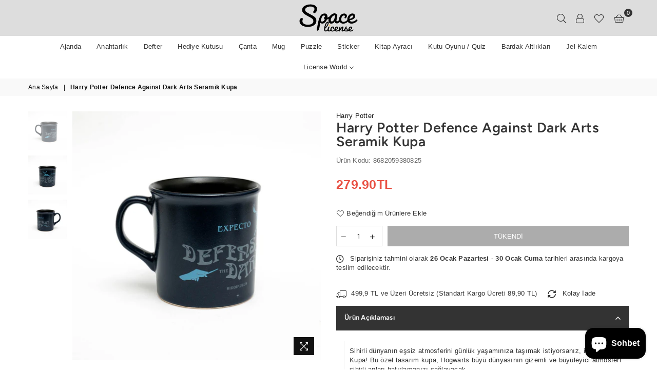

--- FILE ---
content_type: text/html; charset=utf-8
request_url: https://www.spacelcs.com/products/harry-potter-defence-against-dark-arts-seramik-kupa
body_size: 46292
content:
<!doctype html>
<html class="no-js" lang="tr" >
<head>
<!-- PROGRESSIFY-ME:START -->
<link rel="manifest" href="/a/progressify/mabbels-store/manifest.json">
<!-- PROGRESSIFY-ME:END -->
 
  <meta name="facebook-domain-verification" content="y0pnle99t3jbwso9vb7lq9yo2gyxtj" />
    <script src='//www.spacelcs.com/cdn/shop/t/5/assets/product_restore_email.js?v=175295188454331289051670167858' defer='defer' ></script> 
    <script id='em_product_variants' type='application/json'>
        [{"id":47804761637024,"title":"Default Title","option1":"Default Title","option2":null,"option3":null,"sku":"8682059380825","requires_shipping":true,"taxable":true,"featured_image":null,"available":false,"name":"Harry Potter Defence Against Dark Arts Seramik Kupa","public_title":null,"options":["Default Title"],"price":27990,"weight":0,"compare_at_price":27990,"inventory_management":"shopify","barcode":"8682059380825","requires_selling_plan":false,"selling_plan_allocations":[]}]
    </script>
    <script id='em_product_selected_or_first_available_variant' type='application/json'>
        {"id":47804761637024,"title":"Default Title","option1":"Default Title","option2":null,"option3":null,"sku":"8682059380825","requires_shipping":true,"taxable":true,"featured_image":null,"available":false,"name":"Harry Potter Defence Against Dark Arts Seramik Kupa","public_title":null,"options":["Default Title"],"price":27990,"weight":0,"compare_at_price":27990,"inventory_management":"shopify","barcode":"8682059380825","requires_selling_plan":false,"selling_plan_allocations":[]}
    </script>
    <script id='em_product_metafields' type='application/json'>
        1676419354
    </script>
<script>
window.KiwiSizing = window.KiwiSizing === undefined ? {} : window.KiwiSizing;
KiwiSizing.shop = "mabbels-store.myshopify.com";


KiwiSizing.data = {
  collections: "299748458656,291240181920,291083550880,331990040736,311021273248",
  tags: "202312",
  product: "11710933270688",
  vendor: "Harry Potter",
  type: "Mug",
  title: "Harry Potter Defence Against Dark Arts Seramik Kupa",
  images: ["\/\/www.spacelcs.com\/cdn\/shop\/files\/8682059380825.jpg?v=1701954626","\/\/www.spacelcs.com\/cdn\/shop\/files\/8682059380825A.jpg?v=1701954626","\/\/www.spacelcs.com\/cdn\/shop\/files\/8682059380825B.jpg?v=1701954627"],
  options: [{"name":"Title","position":1,"values":["Default Title"]}],
  variants: [{"id":47804761637024,"title":"Default Title","option1":"Default Title","option2":null,"option3":null,"sku":"8682059380825","requires_shipping":true,"taxable":true,"featured_image":null,"available":false,"name":"Harry Potter Defence Against Dark Arts Seramik Kupa","public_title":null,"options":["Default Title"],"price":27990,"weight":0,"compare_at_price":27990,"inventory_management":"shopify","barcode":"8682059380825","requires_selling_plan":false,"selling_plan_allocations":[]}],
};

</script>
<meta charset="utf-8">  <meta http-equiv="X-UA-Compatible" content="IE=edge,chrome=1"><meta name="viewport" content="width=device-width, initial-scale=1.0, maximum-scale=1.0, user-scalable=no"><meta name="theme-color" content="#111"><meta name="format-detection" content="telephone=no"><link rel="canonical" href="https://www.spacelcs.com/products/harry-potter-defence-against-dark-arts-seramik-kupa"><link rel="dns-prefetch" href="https://www.spacelcs.com" crossorigin><link rel="dns-prefetch" href="https://mabbels-store.myshopify.com" crossorigin><link rel="dns-prefetch" href="https://cdn.shopify.com" crossorigin><link rel="dns-prefetch" href="https://fonts.shopifycdn.com" crossorigin><link rel="preconnect" href="https//fonts.shopifycdn.com/" crossorigin><link rel="preconnect" href="https//cdn.shopify.com" crossorigin><link rel="preconnect" href="https//ajax.googleapis.com">  <link rel="preload" as="style" href="//www.spacelcs.com/cdn/shop/t/5/assets/theme.css?v=99452865288224089601759333285" /><link rel="shortcut icon" href="//www.spacelcs.com/cdn/shop/files/spaceico_ee5eea4a-8806-42f9-aa00-7a326d231073_32x32.png?v=1700469914" type="image/png"><link rel="apple-touch-icon-precomposed" type="image/png" sizes="152x152" href="//www.spacelcs.com/cdn/shop/files/spaceico_ee5eea4a-8806-42f9-aa00-7a326d231073_152x.png?v=1700469914"><title>Harry Potter Defence Against Dark Arts Seramik Kupa&ndash; Space License</title><meta name="description" content="Sihirli dünyanın eşsiz atmosferini günlük yaşamınıza taşımak istiyorsanız, işte karşınızda Harry Potter Dark Arts Seramik Kupa! Bu özel tasarım kupa, Hogwarts büyü dünyasının gizemli ve büyüleyici atmosferini sizlere sunarken, her içiminizde sihirli anları hatırlamanızı sağlayacak."><!-- /snippets/social-meta-tags.liquid -->     <meta name="keywords" content="Space License, www.spacelcs.com" /><meta name="author" content="AdornThemes"><meta property="og:site_name" content="Space License"><meta property="og:url" content="https://www.spacelcs.com/products/harry-potter-defence-against-dark-arts-seramik-kupa"><meta property="og:title" content="Harry Potter Defence Against Dark Arts Seramik Kupa"><meta property="og:type" content="product"><meta property="og:description" content="Sihirli dünyanın eşsiz atmosferini günlük yaşamınıza taşımak istiyorsanız, işte karşınızda Harry Potter Dark Arts Seramik Kupa! Bu özel tasarım kupa, Hogwarts büyü dünyasının gizemli ve büyüleyici atmosferini sizlere sunarken, her içiminizde sihirli anları hatırlamanızı sağlayacak.">  <meta property="og:price:amount" content="279.90">  <meta property="og:price:currency" content="TRY"><meta property="og:image" content="http://www.spacelcs.com/cdn/shop/files/8682059380825_1200x1200.jpg?v=1701954626"><meta property="og:image" content="http://www.spacelcs.com/cdn/shop/files/8682059380825A_1200x1200.jpg?v=1701954626"><meta property="og:image" content="http://www.spacelcs.com/cdn/shop/files/8682059380825B_1200x1200.jpg?v=1701954627"><meta property="og:image:secure_url" content="https://www.spacelcs.com/cdn/shop/files/8682059380825_1200x1200.jpg?v=1701954626"><meta property="og:image:secure_url" content="https://www.spacelcs.com/cdn/shop/files/8682059380825A_1200x1200.jpg?v=1701954626"><meta property="og:image:secure_url" content="https://www.spacelcs.com/cdn/shop/files/8682059380825B_1200x1200.jpg?v=1701954627"><meta name="twitter:card" content="summary_large_image"><meta name="twitter:title" content="Harry Potter Defence Against Dark Arts Seramik Kupa"><meta name="twitter:description" content="Sihirli dünyanın eşsiz atmosferini günlük yaşamınıza taşımak istiyorsanız, işte karşınızda Harry Potter Dark Arts Seramik Kupa! Bu özel tasarım kupa, Hogwarts büyü dünyasının gizemli ve büyüleyici atmosferini sizlere sunarken, her içiminizde sihirli anları hatırlamanızı sağlayacak.">
<link rel="preload" as="font" href="//www.spacelcs.com/cdn/fonts/figtree/figtree_n3.e4cc0323f8b9feb279bf6ced9d868d88ce80289f.woff2" type="font/woff2" crossorigin><link rel="preload" as="font" href="//www.spacelcs.com/cdn/fonts/figtree/figtree_n4.3c0838aba1701047e60be6a99a1b0a40ce9b8419.woff2" type="font/woff2" crossorigin><link rel="preload" as="font" href="//www.spacelcs.com/cdn/fonts/figtree/figtree_n6.9d1ea52bb49a0a86cfd1b0383d00f83d3fcc14de.woff2" type="font/woff2" crossorigin><link rel="preload" as="font" href="//www.spacelcs.com/cdn/fonts/figtree/figtree_n7.2fd9bfe01586148e644724096c9d75e8c7a90e55.woff2" type="font/woff2" crossorigin><style type="text/css">*,::after,::before{box-sizing:border-box}article,aside,details,figcaption,figure,footer,header,hgroup,main,menu,nav,section,summary{display:block}body,button,input,select,textarea{font-family:arial;-webkit-font-smoothing:antialiased;-webkit-text-size-adjust:100%}a{background-color:transparent}a,a:after,a:before{transition:all .3s ease-in-out}b,strong{font-weight:700;}em{font-style:italic}small{font-size:80%}sub,sup{font-size:75%;line-height:0;position:relative;vertical-align:baseline}sup{top:-.5em}sub{bottom:-.25em}img{max-width:100%;border:0}button,input,optgroup,select,textarea{color:inherit;font:inherit;margin:0;outline:0}button[disabled],input[disabled]{cursor:default}.mb0{margin-bottom:0!important}.mb10{margin-bottom:10px!important}.mb20{margin-bottom:20px!important}[type=button]::-moz-focus-inner,[type=reset]::-moz-focus-inner,[type=submit]::-moz-focus-inner,button::-moz-focus-inner{border-style:none;padding:0}[type=button]:-moz-focusring,[type=reset]:-moz-focusring,[type=submit]:-moz-focusring,button:-moz-focusring{outline:1px dotted ButtonText}input[type=email],input[type=number],input[type=password],input[type=search]{-webkit-appearance:none;-moz-appearance:none}table{width:100%;border-collapse:collapse;border-spacing:0}td,th{padding:0}textarea{overflow:auto;-webkit-appearance:none;-moz-appearance:none}[tabindex='-1']:focus{outline:0}a,img{outline:0!important;border:0}[role=button],a,button,input,label,select,textarea{touch-action:manipulation}.flex{display:flex}.flex-item{flex:1}.clearfix::after{content:'';display:table;clear:both}.clear{clear:both}.icon__fallback-text,.visually-hidden{position:absolute!important;overflow:hidden;clip:rect(0 0 0 0);height:1px;width:1px;margin:-1px;padding:0;border:0}.visibility-hidden{visibility:hidden}.js-focus-hidden:focus{outline:0}.no-js:not(html),.no-js .js{display:none}.no-js .no-js:not(html){display:block}.skip-link:focus{clip:auto;width:auto;height:auto;margin:0;color:#111;background-color:#fff;padding:10px;opacity:1;z-index:10000;transition:none}blockquote{background:#f8f8f8;font-weight:600;font-size:15px;font-style:normal;text-align:center;padding:0 30px;margin:0}.rte blockquote{padding:25px;margin-bottom:20px}blockquote p+cite{margin-top:7.5px}blockquote cite{display:block;font-size:13px;font-style:inherit}code,pre{font-family:Consolas,monospace;font-size:1em}pre{overflow:auto}.rte:last-child{margin-bottom:0}.rte .h1,.rte .h2,.rte .h3,.rte .h4,.rte .h5,.rte .h6,.rte h1,.rte h2,.rte h3,.rte h4,.rte h5,.rte h6{margin-top:15px;margin-bottom:7.5px}.rte .h1:first-child,.rte .h2:first-child,.rte .h3:first-child,.rte .h4:first-child,.rte .h5:first-child,.rte .h6:first-child,.rte h1:first-child,.rte h2:first-child,.rte h3:first-child,.rte h4:first-child,.rte h5:first-child,.rte h6:first-child{margin-top:0}.rte li{margin-bottom:4px;list-style:inherit}.rte li:last-child{margin-bottom:0}.rte-setting{margin-bottom:11.11111px}.rte-setting:last-child{margin-bottom:0}p:last-child{margin-bottom:0}li{list-style:none}.fine-print{font-size:1.07692em;font-style:italic;margin:20px 0}.txt--minor{font-size:80%}.txt--emphasis{font-style:italic}.icon{display:inline-block;width:20px;height:20px;vertical-align:middle;fill:currentColor}.no-svg .icon{display:none}svg.icon:not(.icon--full-color) circle,svg.icon:not(.icon--full-color) ellipse,svg.icon:not(.icon--full-color) g,svg.icon:not(.icon--full-color) line,svg.icon:not(.icon--full-color) path,svg.icon:not(.icon--full-color) polygon,svg.icon:not(.icon--full-color) polyline,svg.icon:not(.icon--full-color) rect,symbol.icon:not(.icon--full-color) circle,symbol.icon:not(.icon--full-color) ellipse,symbol.icon:not(.icon--full-color) g,symbol.icon:not(.icon--full-color) line,symbol.icon:not(.icon--full-color) path,symbol.icon:not(.icon--full-color) polygon,symbol.icon:not(.icon--full-color) polyline,symbol.icon:not(.icon--full-color) rect{fill:inherit;stroke:inherit}.no-svg .icon__fallback-text{position:static!important;overflow:inherit;clip:none;height:auto;width:auto;margin:0}ol,ul{margin:0;padding:0}ol{list-style:decimal}.list--inline{padding:0;margin:0}.list--inline li{display:inline-block;margin-bottom:0;vertical-align:middle}.rte img{height:auto}.rte table{table-layout:fixed}.rte ol,.rte ul{margin:20px 0 30px 30px}.rte ol.list--inline,.rte ul.list--inline{margin-left:0}.rte ul{list-style:disc outside}.rte ul ul{list-style:circle outside}.rte ul ul ul{list-style:square outside}.rte a:not(.btn){padding-bottom:1px}.text-center .rte ol,.text-center .rte ul,.text-center.rte ol,.text-center.rte ul{margin-left:0;list-style-position:inside}.rte__table-wrapper{max-width:100%;overflow:auto;-webkit-overflow-scrolling:touch}svg:not(:root){overflow:hidden}.video-wrapper{position:relative;overflow:hidden;max-width:100%;padding-bottom:56.25%;height:0;height:auto}.video-wrapper iframe{position:absolute;top:0;left:0;width:100%;height:100%}form{margin:0}legend{border:0;padding:0}button{cursor:pointer}input[type=submit]{cursor:pointer}input[type=text]{-webkit-appearance:none;-moz-appearance:none}[type=checkbox]+label,[type=radio]+label{display:inline-block;margin-bottom:0}label[for]{cursor:pointer}textarea{min-height:100px}input[type=checkbox],input[type=radio]{margin:0 5px 0 0;vertical-align:middle}select::-ms-expand{display:none}.label--hidden{position:absolute;height:0;width:0;margin-bottom:0;overflow:hidden;clip:rect(1px,1px,1px,1px)}.form-vertical input,.form-vertical select,.form-vertical textarea{display:block;width:100%}.form-vertical [type=checkbox],.form-vertical [type=radio]{display:inline-block;width:auto;margin-right:5px}.form-vertical .btn,.form-vertical [type=submit]{display:inline-block;width:auto}.grid--table{display:table;table-layout:fixed;width:100%}.grid--table>.grid__item{float:none;display:table-cell;vertical-align:middle}.is-transitioning{display:block!important;visibility:visible!important}.mr0{margin:0 !important;}.pd0{ padding:0 !important;}.db{display:block}.dbi{display:inline-block}.dn {display:none}.pa {position:absolute}.pr {position:relative}.fwl{font-weight:300}.fwr{font-weight:400}.fwm{font-weight:500}.fwsb{font-weight:600}b,strong,.fwb{font-weight:700}em, .em{font-style:italic}.tt-u{text-transform:uppercase}.tt-l{text-transform:lowercase}.tt-c{text-transform:capitalize}.tt-n{text-transform:none}.tdn {text-decoration:none!important}.tdu {text-decoration:underline}.grid-sizer{width:25%; position:absolute}.w_auto {width:auto!important}.h_auto{height:auto}.w_100{width:100%!important}.h_100{height:100%!important}.fl{display:flex}.fl1{flex:1}.f-row{flex-direction:row}.f-col{flex-direction:column}.f-wrap{flex-wrap:wrap}.f-nowrap{flex-wrap:nowrap}.f-jcs{justify-content:flex-start}.f-jce{justify-content:flex-end}.f-jcc{justify-content:center}.f-jcsb{justify-content:space-between}.f-jcsa{justify-content:space-around}.f-jcse{justify-content:space-evenly}.f-ais{align-items:flex-start}.f-aie{align-items:flex-end}.f-aic{align-items:center}.f-aib{align-items:baseline}.f-aist{align-items:stretch}.f-acs{align-content:flex-start}.f-ace{align-content:flex-end}.f-acc{align-content:center}.f-acsb{align-content:space-between}.f-acsa{align-content:space-around}.f-acst{align-content:stretch}.f-asa{align-self:auto}.f-ass{align-self:flex-start}.f-ase{align-self:flex-end}.f-asc{align-self:center}.f-asb{align-self:baseline}.f-asst{align-self:stretch}.order0{order:0}.order1{order:1}.order2{order:2}.order3{order:3}.tl{text-align:left!important}.tc{text-align:center!important}.tr{text-align:right!important}@media (min-width:768px){.tl-md{text-align:left!important}.tc-md{text-align:center!important}.tr-md{text-align:right!important}.f-row-md{flex-direction:row}.f-col-md{flex-direction:column}.f-wrap-md{flex-wrap:wrap}.f-nowrap-md{flex-wrap:nowrap}.f-jcs-md{justify-content:flex-start}.f-jce-md{justify-content:flex-end}.f-jcc-md{justify-content:center}.f-jcsb-md{justify-content:space-between}.f-jcsa-md{justify-content:space-around}.f-jcse-md{justify-content:space-evenly}.f-ais-md{align-items:flex-start}.f-aie-md{align-items:flex-end}.f-aic-md{align-items:center}.f-aib-md{align-items:baseline}.f-aist-md{align-items:stretch}.f-acs-md{align-content:flex-start}.f-ace-md{align-content:flex-end}.f-acc-md{align-content:center}.f-acsb-md{align-content:space-between}.f-acsa-md{align-content:space-around}.f-acst-md{align-content:stretch}.f-asa-md{align-self:auto}.f-ass-md{align-self:flex-start}.f-ase-md{align-self:flex-end}.f-asc-md{align-self:center}.f-asb-md{align-self:baseline}.f-asst-md{align-self:stretch}}@media (min-width:1025px){.f-row-lg{flex-direction:row}.f-col-lg{flex-direction:column}.f-wrap-lg{flex-wrap:wrap}.f-nowrap-lg{flex-wrap:nowrap}.tl-lg {text-align:left!important}.tc-lg {text-align:center!important}.tr-lg {text-align:right!important}}@media (min-width:1280px){.f-wrap-xl{flex-wrap:wrap}.f-col-xl{flex-direction:column}.tl-xl {text-align:left!important}.tc-xl {text-align:center!important}.tr-xl {text-align:right!important}}.grid{list-style:none;margin:0 -15px;padding:0}.grid::after{content:'';display:table;clear:both}.grid__item{float:left;padding-left:15px;padding-right:15px;width:100%}@media only screen and (max-width:1024px){.grid{margin:0 -7.5px}.grid__item{padding-left:7.5px;padding-right:7.5px}}.grid__item[class*="--push"]{position:relative}.grid--rev{direction:rtl;text-align:left}.grid--rev>.grid__item{direction:ltr;text-align:left;float:right}.col-1,.one-whole{width:100%}.col-2,.five-tenths,.four-eighths,.one-half,.three-sixths,.two-quarters,.wd-50{width:50%}.col-3,.one-third,.two-sixths{width:33.33333%}.four-sixths,.two-thirds{width:66.66667%}.col-4,.one-quarter,.two-eighths{width:25%}.six-eighths,.three-quarters{width:75%}.col-5,.one-fifth,.two-tenths{width:20%}.four-tenths,.two-fifths,.wd-40{width:40%}.six-tenths,.three-fifths,.wd-60{width:60%}.eight-tenths,.four-fifths,.wd-80{width:80%}.one-sixth{width:16.66667%}.five-sixths{width:83.33333%}.one-seventh{width:14.28571%}.one-eighth{width:12.5%}.three-eighths{width:37.5%}.five-eighths{width:62.5%}.seven-eighths{width:87.5%}.one-nineth{width:11.11111%}.one-tenth{width:10%}.three-tenths,.wd-30{width:30%}.seven-tenths,.wd-70{width:70%}.nine-tenths,.wd-90{width:90%}.show{display:block!important}.hide{display:none!important}.text-left{text-align:left!important}.text-right{text-align:right!important}.text-center{text-align:center!important}@media only screen and (min-width:767px){.medium-up--one-whole{width:100%}.medium-up--five-tenths,.medium-up--four-eighths,.medium-up--one-half,.medium-up--three-sixths,.medium-up--two-quarters{width:50%}.medium-up--one-third,.medium-up--two-sixths{width:33.33333%}.medium-up--four-sixths,.medium-up--two-thirds{width:66.66667%}.medium-up--one-quarter,.medium-up--two-eighths{width:25%}.medium-up--six-eighths,.medium-up--three-quarters{width:75%}.medium-up--one-fifth,.medium-up--two-tenths{width:20%}.medium-up--four-tenths,.medium-up--two-fifths{width:40%}.medium-up--six-tenths,.medium-up--three-fifths{width:60%}.medium-up--eight-tenths,.medium-up--four-fifths{width:80%}.medium-up--one-sixth{width:16.66667%}.medium-up--five-sixths{width:83.33333%}.medium-up--one-seventh{width:14.28571%}.medium-up--one-eighth{width:12.5%}.medium-up--three-eighths{width:37.5%}.medium-up--five-eighths{width:62.5%}.medium-up--seven-eighths{width:87.5%}.medium-up--one-nineth{width:11.11111%}.medium-up--one-tenth{width:10%}.medium-up--three-tenths{width:30%}.medium-up--seven-tenths{width:70%}.medium-up--nine-tenths{width:90%}.grid--uniform .medium-up--five-tenths:nth-child(2n+1),.grid--uniform .medium-up--four-eighths:nth-child(2n+1),.grid--uniform .medium-up--one-eighth:nth-child(8n+1),.grid--uniform .medium-up--one-fifth:nth-child(5n+1),.grid--uniform .medium-up--one-half:nth-child(2n+1),.grid--uniform .medium-up--one-quarter:nth-child(4n+1),.grid--uniform .medium-up--one-seventh:nth-child(7n+1),.grid--uniform .medium-up--one-sixth:nth-child(6n+1),.grid--uniform .medium-up--one-third:nth-child(3n+1),.grid--uniform .medium-up--three-sixths:nth-child(2n+1),.grid--uniform .medium-up--two-eighths:nth-child(4n+1),.grid--uniform .medium-up--two-sixths:nth-child(3n+1){clear:both}.medium-up--show{display:block!important}.medium-up--hide{display:none!important}.medium-up--text-left{text-align:left!important}.medium-up--text-right{text-align:right!important}.medium-up--text-center{text-align:center!important}}@media only screen and (min-width:1025px){.large-up--one-whole{width:100%}.large-up--five-tenths,.large-up--four-eighths,.large-up--one-half,.large-up--three-sixths,.large-up--two-quarters{width:50%}.large-up--one-third,.large-up--two-sixths{width:33.33333%}.large-up--four-sixths,.large-up--two-thirds{width:66.66667%}.large-up--one-quarter,.large-up--two-eighths{width:25%}.large-up--six-eighths,.large-up--three-quarters{width:75%}.large-up--one-fifth,.large-up--two-tenths{width:20%}.large-up--four-tenths,.large-up--two-fifths{width:40%}.large-up--six-tenths,.large-up--three-fifths{width:60%}.large-up--eight-tenths,.large-up--four-fifths{width:80%}.large-up--one-sixth{width:16.66667%}.large-up--five-sixths{width:83.33333%}.large-up--one-seventh{width:14.28571%}.large-up--one-eighth{width:12.5%}.large-up--three-eighths{width:37.5%}.large-up--five-eighths{width:62.5%}.large-up--seven-eighths{width:87.5%}.large-up--one-nineth{width:11.11111%}.large-up--one-tenth{width:10%}.large-up--three-tenths{width:30%}.large-up--seven-tenths{width:70%}.large-up--nine-tenths{width:90%}.grid--uniform .large-up--five-tenths:nth-child(2n+1),.grid--uniform .large-up--four-eighths:nth-child(2n+1),.grid--uniform .large-up--one-eighth:nth-child(8n+1),.grid--uniform .large-up--one-fifth:nth-child(5n+1),.grid--uniform .large-up--one-half:nth-child(2n+1),.grid--uniform .large-up--one-quarter:nth-child(4n+1),.grid--uniform .large-up--one-seventh:nth-child(7n+1),.grid--uniform .large-up--one-sixth:nth-child(6n+1),.grid--uniform .large-up--one-third:nth-child(3n+1),.grid--uniform .large-up--three-sixths:nth-child(2n+1),.grid--uniform .large-up--two-eighths:nth-child(4n+1),.grid--uniform .large-up--two-sixths:nth-child(3n+1){clear:both}.large-up--show{display:block!important}.large-up--hide{display:none!important}.large-up--text-left{text-align:left!important}.large-up--text-right{text-align:right!important}.large-up--text-center{text-align:center!important}}@media only screen and (min-width:1280px){.widescreen--one-whole{width:100%}.widescreen--five-tenths,.widescreen--four-eighths,.widescreen--one-half,.widescreen--three-sixths,.widescreen--two-quarters{width:50%}.widescreen--one-third,.widescreen--two-sixths{width:33.33333%}.widescreen--four-sixths,.widescreen--two-thirds{width:66.66667%}.widescreen--one-quarter,.widescreen--two-eighths{width:25%}.widescreen--six-eighths,.widescreen--three-quarters{width:75%}.widescreen--one-fifth,.widescreen--two-tenths{width:20%}.widescreen--four-tenths,.widescreen--two-fifths{width:40%}.widescreen--six-tenths,.widescreen--three-fifths{width:60%}.widescreen--eight-tenths,.widescreen--four-fifths{width:80%}.widescreen--one-sixth{width:16.66667%}.widescreen--five-sixths{width:83.33333%}.widescreen--one-seventh{width:14.28571%}.widescreen--one-eighth{width:12.5%}.widescreen--three-eighths{width:37.5%}.widescreen--five-eighths{width:62.5%}.widescreen--seven-eighths{width:87.5%}.widescreen--one-nineth{width:11.11111%}.widescreen--one-tenth{width:10%}.widescreen--three-tenths{width:30%}.widescreen--seven-tenths{width:70%}.widescreen--nine-tenths{width:90%}.grid--uniform .widescreen--five-tenths:nth-child(2n+1),.grid--uniform .widescreen--four-eighths:nth-child(2n+1),.grid--uniform .widescreen--one-eighth:nth-child(8n+1),.grid--uniform .widescreen--one-fifth:nth-child(5n+1),.grid--uniform .widescreen--one-half:nth-child(2n+1),.grid--uniform .widescreen--one-quarter:nth-child(4n+1),.grid--uniform .widescreen--one-seventh:nth-child(7n+1),.grid--uniform .widescreen--one-sixth:nth-child(6n+1),.grid--uniform .widescreen--one-third:nth-child(3n+1),.grid--uniform .widescreen--three-sixths:nth-child(2n+1),.grid--uniform .widescreen--two-eighths:nth-child(4n+1),.grid--uniform .widescreen--two-sixths:nth-child(3n+1){clear:both}.widescreen--show{display:block!important}.widescreen--hide{display:none!important}.widescreen--text-left{text-align:left!important}.widescreen--text-right{text-align:right!important}.widescreen--text-center{text-align:center!important}}@media only screen and (min-width:1025px) and (max-width:1279px){.large--one-whole{width:100%}.large--five-tenths,.large--four-eighths,.large--one-half,.large--three-sixths,.large--two-quarters{width:50%}.large--one-third,.large--two-sixths{width:33.33333%}.large--four-sixths,.large--two-thirds{width:66.66667%}.large--one-quarter,.large--two-eighths{width:25%}.large--six-eighths,.large--three-quarters{width:75%}.large--one-fifth,.large--two-tenths{width:20%}.large--four-tenths,.large--two-fifths{width:40%}.large--six-tenths,.large--three-fifths{width:60%}.large--eight-tenths,.large--four-fifths{width:80%}.large--one-sixth{width:16.66667%}.large--five-sixths{width:83.33333%}.large--one-seventh{width:14.28571%}.large--one-eighth{width:12.5%}.large--three-eighths{width:37.5%}.large--five-eighths{width:62.5%}.large--seven-eighths{width:87.5%}.large--one-nineth{width:11.11111%}.large--one-tenth{width:10%}.large--three-tenths{width:30%}.large--seven-tenths{width:70%}.large--nine-tenths{width:90%}.grid--uniform .large--five-tenths:nth-child(2n+1),.grid--uniform .large--four-eighths:nth-child(2n+1),.grid--uniform .large--one-eighth:nth-child(8n+1),.grid--uniform .large--one-fifth:nth-child(5n+1),.grid--uniform .large--one-half:nth-child(2n+1),.grid--uniform .large--one-quarter:nth-child(4n+1),.grid--uniform .large--one-seventh:nth-child(7n+1),.grid--uniform .large--one-sixth:nth-child(6n+1),.grid--uniform .large--one-third:nth-child(3n+1),.grid--uniform .large--three-sixths:nth-child(2n+1),.grid--uniform .large--two-eighths:nth-child(4n+1),.grid--uniform .large--two-sixths:nth-child(3n+1){clear:both}.large--show{display:block!important}.large--hide{display:none!important}.large--text-left{text-align:left!important}.large--text-right{text-align:right!important}.large--text-center{text-align:center!important}}@media only screen and (min-width:767px) and (max-width:1024px){.medium--one-whole{width:100%}.medium--five-tenths,.medium--four-eighths,.medium--one-half,.medium--three-sixths,.medium--two-quarters{width:50%}.medium--one-third,.medium--two-sixths{width:33.33333%}.medium--four-sixths,.medium--two-thirds{width:66.66667%}.medium--one-quarter,.medium--two-eighths{width:25%}.medium--six-eighths,.medium--three-quarters{width:75%}.medium--one-fifth,.medium--two-tenths{width:20%}.medium--four-tenths,.medium--two-fifths{width:40%}.medium--six-tenths,.medium--three-fifths{width:60%}.medium--eight-tenths,.medium--four-fifths{width:80%}.medium--one-sixth{width:16.66667%}.medium--five-sixths{width:83.33333%}.medium--one-seventh{width:14.28571%}.medium--one-eighth{width:12.5%}.medium--three-eighths{width:37.5%}.medium--five-eighths{width:62.5%}.medium--seven-eighths{width:87.5%}.medium--one-nineth{width:11.11111%}.medium--one-tenth{width:10%}.medium--three-tenths{width:30%}.medium--seven-tenths{width:70%}.medium--nine-tenths{width:90%}.grid--uniform .medium--five-tenths:nth-child(2n+1),.grid--uniform .medium--four-eighths:nth-child(2n+1),.grid--uniform .medium--one-eighth:nth-child(8n+1),.grid--uniform .medium--one-fifth:nth-child(5n+1),.grid--uniform .medium--one-half:nth-child(2n+1),.grid--uniform .medium--one-quarter:nth-child(4n+1),.grid--uniform .medium--one-seventh:nth-child(7n+1),.grid--uniform .medium--one-sixth:nth-child(6n+1),.grid--uniform .medium--one-third:nth-child(3n+1),.grid--uniform .medium--three-sixths:nth-child(2n+1),.grid--uniform .medium--two-eighths:nth-child(4n+1),.grid--uniform .medium--two-sixths:nth-child(3n+1){clear:both}.medium--show{display:block!important}.medium--hide{display:none!important}.medium--text-left{text-align:left!important}.medium--text-right{text-align:right!important}.medium--text-center{text-align:center!important}}@media only screen and (max-width:766px){.grid{margin:0 -5px}.grid__item{padding-left:5px;padding-right:5px}.small--one-whole{width:100%}.small--five-tenths,.small--four-eighths,.small--one-half,.small--three-sixths,.small--two-quarters{width:50%}.small--one-third,.small--two-sixths{width:33.33333%}.small--four-sixths,.small--two-thirds{width:66.66667%}.small--one-quarter,.small--two-eighths{width:25%}.small--six-eighths,.small--three-quarters{width:75%}.small--one-fifth,.small--two-tenths{width:20%}.small--four-tenths,.small--two-fifths{width:40%}.small--six-tenths,.small--three-fifths{width:60%}.small--eight-tenths,.small--four-fifths{width:80%}.small--one-sixth{width:16.66667%}.small--five-sixths{width:83.33333%}.small--one-seventh{width:14.28571%}.small--one-eighth{width:12.5%}.small--three-eighths{width:37.5%}.small--five-eighths{width:62.5%}.small--seven-eighths{width:87.5%}.small--one-nineth{width:11.11111%}.small--one-tenth{width:10%}.small--three-tenths{width:30%}.small--seven-tenths{width:70%}.small--nine-tenths{width:90%}.grid--uniform .small--five-tenths:nth-child(2n+1),.grid--uniform .small--four-eighths:nth-child(2n+1),.grid--uniform .small--one-eighth:nth-child(8n+1),.grid--uniform .small--one-half:nth-child(2n+1),.grid--uniform .small--one-quarter:nth-child(4n+1),.grid--uniform .small--one-seventh:nth-child(7n+1),.grid--uniform .small--one-sixth:nth-child(6n+1),.grid--uniform .small--one-third:nth-child(3n+1),.grid--uniform .small--three-sixths:nth-child(2n+1),.grid--uniform .small--two-eighths:nth-child(4n+1),.grid--uniform .small--two-sixths:nth-child(3n+1),.grid--uniform.small--one-fifth:nth-child(5n+1){clear:both}.small--show{display:block!important}.small--hide{display:none!important}.small--text-left{text-align:left!important}.small--text-right{text-align:right!important}.small--text-center{text-align:center!important}}@font-face {font-family: Figtree;font-weight: 400;font-style: normal;font-display: swap;src: url("//www.spacelcs.com/cdn/fonts/figtree/figtree_n4.3c0838aba1701047e60be6a99a1b0a40ce9b8419.woff2") format("woff2"), url("//www.spacelcs.com/cdn/fonts/figtree/figtree_n4.c0575d1db21fc3821f17fd6617d3dee552312137.woff") format("woff");}@font-face {font-family: Figtree;font-weight: 300;font-style: normal;font-display: swap;src: url("//www.spacelcs.com/cdn/fonts/figtree/figtree_n3.e4cc0323f8b9feb279bf6ced9d868d88ce80289f.woff2") format("woff2"), url("//www.spacelcs.com/cdn/fonts/figtree/figtree_n3.db79ac3fb83d054d99bd79fccf8e8782b5cf449e.woff") format("woff");}@font-face {font-family: Figtree;font-weight: 600;font-style: normal;font-display: swap;src: url("//www.spacelcs.com/cdn/fonts/figtree/figtree_n6.9d1ea52bb49a0a86cfd1b0383d00f83d3fcc14de.woff2") format("woff2"), url("//www.spacelcs.com/cdn/fonts/figtree/figtree_n6.f0fcdea525a0e47b2ae4ab645832a8e8a96d31d3.woff") format("woff");}@font-face {font-family: Figtree;font-weight: 700;font-style: normal;font-display: swap;src: url("//www.spacelcs.com/cdn/fonts/figtree/figtree_n7.2fd9bfe01586148e644724096c9d75e8c7a90e55.woff2") format("woff2"), url("//www.spacelcs.com/cdn/fonts/figtree/figtree_n7.ea05de92d862f9594794ab281c4c3a67501ef5fc.woff") format("woff");}@font-face{font-family:Adorn-Icons;src:url("//www.spacelcs.com/cdn/shop/t/5/assets/adorn-icons.woff2?v=167339017966625775301669984368") format('woff2'),url("//www.spacelcs.com/cdn/shop/t/5/assets/adorn-icons.woff?v=177162561609770262791669984368") format('woff');font-weight:400;font-style:normal;font-display:swap}.ad{font:normal normal normal 16px/1 adorn-icons;speak:none;text-transform:none;display:inline-block;vertical-align:middle;text-rendering:auto;-webkit-font-smoothing:antialiased;-moz-osx-font-smoothing:grayscale}.logo-bar {.sliderbox {.grid__item { width:16.66667%; display:table;.logo-bar__link { display:table-cell; height:90px; width:100%; padding:0; vertical-align:middle; text-align:center; }}}}.logobarmobile {.sliderbox {.grid__item { width:16.66667%; display:table;.logo-bar__link { display:table-cell; height:90px; width:100%; padding:0; vertical-align:middle; text-align:center; }}}}@media (min-width: 768px) {#shopify-section-template--15525092491483__1640762742e602c02e {display: none;}}</style>  <link rel="stylesheet" href="//www.spacelcs.com/cdn/shop/t/5/assets/theme.css?v=99452865288224089601759333285" type="text/css" media="all">    <link rel="preload" href="//www.spacelcs.com/cdn/shop/t/5/assets/jquery.min.js?v=115907627783842276491669984368" as="script">  <link rel="preload" href="//www.spacelcs.com/cdn/shop/t/5/assets/vendor.min.js?v=147777637051995765591669984368" as="script">  <script src="//www.spacelcs.com/cdn/shop/t/5/assets/jquery.min.js?v=115907627783842276491669984368"defer="defer"></script><script>var theme = {strings:{addToCart:"Sepete Ekle",soldOut:"Tükendi",unavailable:"Kullanım Dışı",showMore:"Daha Fazla",showLess:"Daha Az"},mlcurrency:false,moneyFormat:"{{amount}}TL",currencyFormat:"money_format",shopCurrency:"TRY",autoCurrencies:false,money_currency_format:"{{amount}}TL",money_format:"{{amount}}TL",ajax_cart:true,fixedHeader:true,animation:true,animationMobile:true,searchresult:"Tüm sonuçları görüntüle",wlAvailable:"Beğeni Listesinde Mevcut",rtl:false,days:"Days",hours:"Hrs",minuts:"Min",seconds:"Sec",};document.documentElement.className = document.documentElement.className.replace('no-js', 'js');var Metatheme = null,thm = 'Avone', shpeml = 'destek@mabbels.com', dmn = window.location.hostname;        window.lazySizesConfig = window.lazySizesConfig || {};window.lazySizesConfig.loadMode = 1;window.lazySizesConfig.expand = 10;window.lazySizesConfig.expFactor = 1.5;      window.lazySizesConfig.loadHidden = false;</script><script src="//www.spacelcs.com/cdn/shop/t/5/assets/vendor.min.js?v=147777637051995765591669984368" defer="defer"></script>
<script>window.performance && window.performance.mark && window.performance.mark('shopify.content_for_header.start');</script><meta name="google-site-verification" content="ilYlq_2BWuaeMVt_iVSH3sDnVOae_GfJm8Ym0zsAtSE">
<meta name="facebook-domain-verification" content="l0ietlmbp1aqyzp3ehvu0owpx0nein">
<meta id="shopify-digital-wallet" name="shopify-digital-wallet" content="/60376416416/digital_wallets/dialog">
<link rel="alternate" type="application/json+oembed" href="https://www.spacelcs.com/products/harry-potter-defence-against-dark-arts-seramik-kupa.oembed">
<script async="async" data-src="/checkouts/internal/preloads.js?locale=tr-TR"></script>
<script id="shopify-features" type="application/json">{"accessToken":"d05d5fb0523bf835aabe17da4b3ad003","betas":["rich-media-storefront-analytics"],"domain":"www.spacelcs.com","predictiveSearch":true,"shopId":60376416416,"locale":"tr"}</script>
<script>var Shopify = Shopify || {};
Shopify.shop = "mabbels-store.myshopify.com";
Shopify.locale = "tr";
Shopify.currency = {"active":"TRY","rate":"1.0"};
Shopify.country = "TR";
Shopify.theme = {"name":"Göray Theme","id":131507978400,"schema_name":"Avone OS 2.0","schema_version":"4.2","theme_store_id":null,"role":"main"};
Shopify.theme.handle = "null";
Shopify.theme.style = {"id":null,"handle":null};
Shopify.cdnHost = "www.spacelcs.com/cdn";
Shopify.routes = Shopify.routes || {};
Shopify.routes.root = "/";</script>
<script type="module">!function(o){(o.Shopify=o.Shopify||{}).modules=!0}(window);</script>
<script>!function(o){function n(){var o=[];function n(){o.push(Array.prototype.slice.apply(arguments))}return n.q=o,n}var t=o.Shopify=o.Shopify||{};t.loadFeatures=n(),t.autoloadFeatures=n()}(window);</script>
<script id="shop-js-analytics" type="application/json">{"pageType":"product"}</script>
<script defer="defer" async type="module" src="//www.spacelcs.com/cdn/shopifycloud/shop-js/modules/v2/client.init-shop-cart-sync_BC8vnVON.tr.esm.js"></script>
<script defer="defer" async type="module" src="//www.spacelcs.com/cdn/shopifycloud/shop-js/modules/v2/chunk.common_D0BZeXbN.esm.js"></script>
<script defer="defer" async type="module" src="//www.spacelcs.com/cdn/shopifycloud/shop-js/modules/v2/chunk.modal_DrtnNCDF.esm.js"></script>
<script type="module">
  await import("//www.spacelcs.com/cdn/shopifycloud/shop-js/modules/v2/client.init-shop-cart-sync_BC8vnVON.tr.esm.js");
await import("//www.spacelcs.com/cdn/shopifycloud/shop-js/modules/v2/chunk.common_D0BZeXbN.esm.js");
await import("//www.spacelcs.com/cdn/shopifycloud/shop-js/modules/v2/chunk.modal_DrtnNCDF.esm.js");

  window.Shopify.SignInWithShop?.initShopCartSync?.({"fedCMEnabled":true,"windoidEnabled":true});

</script>
<script>(function() {
  var isLoaded = false;
  function asyncLoad() {
    if (isLoaded) return;
    isLoaded = true;
    var urls = ["https:\/\/zegsu.com\/shopify\/instagenie\/widget?version=1.0.0\u0026shop=mabbels-store.myshopify.com\u0026token=1656678100\u0026shop=mabbels-store.myshopify.com","https:\/\/shopify.covet.pics\/covet-pics-widget-inject.js?shop=mabbels-store.myshopify.com","https:\/\/zegsu.com\/shopify\/instagenie\/widget?version=1.0.0\u0026shop=mabbels-store.myshopify.com\u0026token=1670170807\u0026shop=mabbels-store.myshopify.com","https:\/\/zegsu.com\/shopify\/instagenie\/widget?version=1.0.0\u0026shop=mabbels-store.myshopify.com\u0026token=1670514421\u0026shop=mabbels-store.myshopify.com"];
    for (var i = 0; i < urls.length; i++) {
      var s = document.createElement('script');
      s.type = 'text/javascript';
      s.async = true;
      s.src = urls[i];
      var x = document.getElementsByTagName('script')[0];
      x.parentNode.insertBefore(s, x);
    }
  };
  document.addEventListener('StartAsyncLoading', function(event){asyncLoad();});if(window.attachEvent) {
    window.attachEvent('onload', function(){});
  } else {
    window.addEventListener('load', function(){}, false);
  }
})();</script>
<script id="__st">var __st={"a":60376416416,"offset":10800,"reqid":"1a0c30e2-46cf-488e-a042-2a42d312f4f1-1769119719","pageurl":"www.spacelcs.com\/products\/harry-potter-defence-against-dark-arts-seramik-kupa","u":"cd5636f1be27","p":"product","rtyp":"product","rid":11710933270688};</script>
<script>window.ShopifyPaypalV4VisibilityTracking = true;</script>
<script id="captcha-bootstrap">!function(){'use strict';const t='contact',e='account',n='new_comment',o=[[t,t],['blogs',n],['comments',n],[t,'customer']],c=[[e,'customer_login'],[e,'guest_login'],[e,'recover_customer_password'],[e,'create_customer']],r=t=>t.map((([t,e])=>`form[action*='/${t}']:not([data-nocaptcha='true']) input[name='form_type'][value='${e}']`)).join(','),a=t=>()=>t?[...document.querySelectorAll(t)].map((t=>t.form)):[];function s(){const t=[...o],e=r(t);return a(e)}const i='password',u='form_key',d=['recaptcha-v3-token','g-recaptcha-response','h-captcha-response',i],f=()=>{try{return window.sessionStorage}catch{return}},m='__shopify_v',_=t=>t.elements[u];function p(t,e,n=!1){try{const o=window.sessionStorage,c=JSON.parse(o.getItem(e)),{data:r}=function(t){const{data:e,action:n}=t;return t[m]||n?{data:e,action:n}:{data:t,action:n}}(c);for(const[e,n]of Object.entries(r))t.elements[e]&&(t.elements[e].value=n);n&&o.removeItem(e)}catch(o){console.error('form repopulation failed',{error:o})}}const l='form_type',E='cptcha';function T(t){t.dataset[E]=!0}const w=window,h=w.document,L='Shopify',v='ce_forms',y='captcha';let A=!1;((t,e)=>{const n=(g='f06e6c50-85a8-45c8-87d0-21a2b65856fe',I='https://cdn.shopify.com/shopifycloud/storefront-forms-hcaptcha/ce_storefront_forms_captcha_hcaptcha.v1.5.2.iife.js',D={infoText:'hCaptcha ile korunuyor',privacyText:'Gizlilik',termsText:'Koşullar'},(t,e,n)=>{const o=w[L][v],c=o.bindForm;if(c)return c(t,g,e,D).then(n);var r;o.q.push([[t,g,e,D],n]),r=I,A||(h.body.append(Object.assign(h.createElement('script'),{id:'captcha-provider',async:!0,src:r})),A=!0)});var g,I,D;w[L]=w[L]||{},w[L][v]=w[L][v]||{},w[L][v].q=[],w[L][y]=w[L][y]||{},w[L][y].protect=function(t,e){n(t,void 0,e),T(t)},Object.freeze(w[L][y]),function(t,e,n,w,h,L){const[v,y,A,g]=function(t,e,n){const i=e?o:[],u=t?c:[],d=[...i,...u],f=r(d),m=r(i),_=r(d.filter((([t,e])=>n.includes(e))));return[a(f),a(m),a(_),s()]}(w,h,L),I=t=>{const e=t.target;return e instanceof HTMLFormElement?e:e&&e.form},D=t=>v().includes(t);t.addEventListener('submit',(t=>{const e=I(t);if(!e)return;const n=D(e)&&!e.dataset.hcaptchaBound&&!e.dataset.recaptchaBound,o=_(e),c=g().includes(e)&&(!o||!o.value);(n||c)&&t.preventDefault(),c&&!n&&(function(t){try{if(!f())return;!function(t){const e=f();if(!e)return;const n=_(t);if(!n)return;const o=n.value;o&&e.removeItem(o)}(t);const e=Array.from(Array(32),(()=>Math.random().toString(36)[2])).join('');!function(t,e){_(t)||t.append(Object.assign(document.createElement('input'),{type:'hidden',name:u})),t.elements[u].value=e}(t,e),function(t,e){const n=f();if(!n)return;const o=[...t.querySelectorAll(`input[type='${i}']`)].map((({name:t})=>t)),c=[...d,...o],r={};for(const[a,s]of new FormData(t).entries())c.includes(a)||(r[a]=s);n.setItem(e,JSON.stringify({[m]:1,action:t.action,data:r}))}(t,e)}catch(e){console.error('failed to persist form',e)}}(e),e.submit())}));const S=(t,e)=>{t&&!t.dataset[E]&&(n(t,e.some((e=>e===t))),T(t))};for(const o of['focusin','change'])t.addEventListener(o,(t=>{const e=I(t);D(e)&&S(e,y())}));const B=e.get('form_key'),M=e.get(l),P=B&&M;t.addEventListener('StartAsyncLoading',(()=>{const t=y();if(P)for(const e of t)e.elements[l].value===M&&p(e,B);[...new Set([...A(),...v().filter((t=>'true'===t.dataset.shopifyCaptcha))])].forEach((e=>S(e,t)))}))}(h,new URLSearchParams(w.location.search),n,t,e,['guest_login'])})(!0,!0)}();</script>
<script integrity="sha256-4kQ18oKyAcykRKYeNunJcIwy7WH5gtpwJnB7kiuLZ1E=" data-source-attribution="shopify.loadfeatures" defer="defer" data-src="//www.spacelcs.com/cdn/shopifycloud/storefront/assets/storefront/load_feature-a0a9edcb.js" crossorigin="anonymous"></script>
<script data-source-attribution="shopify.dynamic_checkout.dynamic.init">var Shopify=Shopify||{};Shopify.PaymentButton=Shopify.PaymentButton||{isStorefrontPortableWallets:!0,init:function(){window.Shopify.PaymentButton.init=function(){};var t=document.createElement("script");t.src="https://www.spacelcs.com/cdn/shopifycloud/portable-wallets/latest/portable-wallets.tr.js",t.type="module",document.head.appendChild(t)}};
</script>
<script data-source-attribution="shopify.dynamic_checkout.buyer_consent">
  function portableWalletsHideBuyerConsent(e){var t=document.getElementById("shopify-buyer-consent"),n=document.getElementById("shopify-subscription-policy-button");t&&n&&(t.classList.add("hidden"),t.setAttribute("aria-hidden","true"),n.removeEventListener("click",e))}function portableWalletsShowBuyerConsent(e){var t=document.getElementById("shopify-buyer-consent"),n=document.getElementById("shopify-subscription-policy-button");t&&n&&(t.classList.remove("hidden"),t.removeAttribute("aria-hidden"),n.addEventListener("click",e))}window.Shopify?.PaymentButton&&(window.Shopify.PaymentButton.hideBuyerConsent=portableWalletsHideBuyerConsent,window.Shopify.PaymentButton.showBuyerConsent=portableWalletsShowBuyerConsent);
</script>
<script data-source-attribution="shopify.dynamic_checkout.cart.bootstrap">document.addEventListener("StartAsyncLoading",(function(){function t(){return document.querySelector("shopify-accelerated-checkout-cart, shopify-accelerated-checkout")}if(t())Shopify.PaymentButton.init();else{new MutationObserver((function(e,n){t()&&(Shopify.PaymentButton.init(),n.disconnect())})).observe(document.body,{childList:!0,subtree:!0})}}));
</script>

<script>window.performance && window.performance.mark && window.performance.mark('shopify.content_for_header.end');</script><!-- REAMAZE INTEGRATION START - DO NOT REMOVE -->
<!-- Reamaze Config file - DO NOT REMOVE -->
<script type="text/javascript">
  var _support = _support || { 'ui': {}, 'user': {} };
  _support.account = "mypierrecardintr";
</script>

<!-- reamaze_embeddable_27818_s -->
<!-- Embeddable - Pierre Cardin Lingerie Chat / Contact Form Shoutbox -->
<script type="text/javascript">
  var _support = _support || { 'ui': {}, 'user': {} };
  _support['account'] = 'mypierrecardintr';
  _support['ui']['contactMode'] = 'mixed';
  _support['ui']['enableKb'] = 'true';
  _support['ui']['styles'] = {
    widgetColor: 'rgb(0, 0, 0)',
    gradient: true,
  };
  _support['ui']['shoutboxFacesMode'] = "default";
  _support['ui']['widget'] = {
    icon: 'chat',
    displayOn: 'all',
    allowBotProcessing: true,
    label: {
      text: 'Size yard&#305;mc&#305; olmak i&#231;in buraday&#305;z! &#128522;',
      mode: "notification",
      delay: 2,
      duration: 30,
      sound: true,
    },
    position: 'bottom-right',
    mobilePosition: 'bottom-right'
  };
  _support['apps'] = {
    recentConversations: {},
    faq: {"enabled":true},
    orders: {"enabled":true}
  };
</script>
<!-- reamaze_embeddable_27818_e -->
<!-- Reamaze SSO file - DO NOT REMOVE -->


<!-- REAMAZE INTEGRATION END - DO NOT REMOVE -->

<link rel="dns-prefetch" href="https://cdn.secomapp.com/">
<link rel="dns-prefetch" href="https://ajax.googleapis.com/">
<link rel="dns-prefetch" href="https://cdnjs.cloudflare.com/">
<link rel="preload" as="stylesheet" href="//www.spacelcs.com/cdn/shop/t/5/assets/sca-pp.css?v=178374312540912810101669984368">

<link rel="stylesheet" href="//www.spacelcs.com/cdn/shop/t/5/assets/sca-pp.css?v=178374312540912810101669984368">
 <script>
  
  SCAPPShop = {};
    
  </script> 
  
 












 
    <script>
      if(typeof window.csapps === 'undefined'){
        
        
        window.csapps = {
          shop_slug: "mabbels-store",
          store_id: "mabbels-store.myshopify.com",
          store_domain: "www.spacelcs.com",
          money_format: "{{amount}}TL",
          cart: null,
          product: null,
          product_collections: null,
          product_variants: null,
          is_volume_discount: null,
          is_bundle_discount: null,
          bundle_class: '.aiod-bundle-discount-wrap',
          product_id: null,
          page_type: null,
          vd_url: 'https://aiod.cirkleinc.com',
          proxy_version: 'aiodPro',
          customer: null,
          currency_symbol: "₺",
          currency_code: 'TRY',
          aiod_root_url: '',
          call_by_dev: '',
          aiod_lang_code: 'tr',
        }
        window.csapps.page_type = "index";
        
        
        window.csapps.cart = {"note":null,"attributes":{},"original_total_price":0,"total_price":0,"total_discount":0,"total_weight":0.0,"item_count":0,"items":[],"requires_shipping":false,"currency":"TRY","items_subtotal_price":0,"cart_level_discount_applications":[],"checkout_charge_amount":0}
          if (typeof window.csapps.cart.items == "object") {
            for (var i = 0; i < window.csapps.cart.items.length; i++) {
              ["sku", "grams", "vendor", "url", "image", "handle", "requires_shipping", "product_type", "product_description"].map(function (a) {
                delete window.csapps.cart.items[i][a]
              })
            }
          }
        window.csapps.cart_collections = {}
        

        window.csapps.page_type = "product"
        window.csapps.product_id = "11710933270688";
        window.csapps.product = {"id":11710933270688,"title":"Harry Potter Defence Against Dark Arts Seramik Kupa","handle":"harry-potter-defence-against-dark-arts-seramik-kupa","description":"\u003ctable width=\"763\" data-mce-fragment=\"1\"\u003e\n\u003ctbody data-mce-fragment=\"1\"\u003e\n\u003ctr data-mce-fragment=\"1\"\u003e\n\u003ctd width=\"763\" data-mce-fragment=\"1\"\u003eSihirli dünyanın eşsiz atmosferini günlük yaşamınıza taşımak istiyorsanız, işte karşınızda Harry Potter Dark Arts Seramik Kupa! Bu özel tasarım kupa, Hogwarts büyü dünyasının gizemli ve büyüleyici atmosferini sizlere sunarken, her içiminizde sihirli anları hatırlamanızı sağlayacak.\u003c\/td\u003e\n\u003c\/tr\u003e\n\u003c\/tbody\u003e\n\u003c\/table\u003e","published_at":"2023-12-07T16:10:24+03:00","created_at":"2023-12-07T16:10:24+03:00","vendor":"Harry Potter","type":"Mug","tags":["202312"],"price":27990,"price_min":27990,"price_max":27990,"available":false,"price_varies":false,"compare_at_price":27990,"compare_at_price_min":27990,"compare_at_price_max":27990,"compare_at_price_varies":false,"variants":[{"id":47804761637024,"title":"Default Title","option1":"Default Title","option2":null,"option3":null,"sku":"8682059380825","requires_shipping":true,"taxable":true,"featured_image":null,"available":false,"name":"Harry Potter Defence Against Dark Arts Seramik Kupa","public_title":null,"options":["Default Title"],"price":27990,"weight":0,"compare_at_price":27990,"inventory_management":"shopify","barcode":"8682059380825","requires_selling_plan":false,"selling_plan_allocations":[]}],"images":["\/\/www.spacelcs.com\/cdn\/shop\/files\/8682059380825.jpg?v=1701954626","\/\/www.spacelcs.com\/cdn\/shop\/files\/8682059380825A.jpg?v=1701954626","\/\/www.spacelcs.com\/cdn\/shop\/files\/8682059380825B.jpg?v=1701954627"],"featured_image":"\/\/www.spacelcs.com\/cdn\/shop\/files\/8682059380825.jpg?v=1701954626","options":["Title"],"media":[{"alt":null,"id":31297554972832,"position":1,"preview_image":{"aspect_ratio":1.0,"height":1500,"width":1500,"src":"\/\/www.spacelcs.com\/cdn\/shop\/files\/8682059380825.jpg?v=1701954626"},"aspect_ratio":1.0,"height":1500,"media_type":"image","src":"\/\/www.spacelcs.com\/cdn\/shop\/files\/8682059380825.jpg?v=1701954626","width":1500},{"alt":null,"id":31297555005600,"position":2,"preview_image":{"aspect_ratio":1.0,"height":1500,"width":1500,"src":"\/\/www.spacelcs.com\/cdn\/shop\/files\/8682059380825A.jpg?v=1701954626"},"aspect_ratio":1.0,"height":1500,"media_type":"image","src":"\/\/www.spacelcs.com\/cdn\/shop\/files\/8682059380825A.jpg?v=1701954626","width":1500},{"alt":null,"id":31297555038368,"position":3,"preview_image":{"aspect_ratio":1.0,"height":1500,"width":1500,"src":"\/\/www.spacelcs.com\/cdn\/shop\/files\/8682059380825B.jpg?v=1701954627"},"aspect_ratio":1.0,"height":1500,"media_type":"image","src":"\/\/www.spacelcs.com\/cdn\/shop\/files\/8682059380825B.jpg?v=1701954627","width":1500}],"requires_selling_plan":false,"selling_plan_groups":[],"content":"\u003ctable width=\"763\" data-mce-fragment=\"1\"\u003e\n\u003ctbody data-mce-fragment=\"1\"\u003e\n\u003ctr data-mce-fragment=\"1\"\u003e\n\u003ctd width=\"763\" data-mce-fragment=\"1\"\u003eSihirli dünyanın eşsiz atmosferini günlük yaşamınıza taşımak istiyorsanız, işte karşınızda Harry Potter Dark Arts Seramik Kupa! Bu özel tasarım kupa, Hogwarts büyü dünyasının gizemli ve büyüleyici atmosferini sizlere sunarken, her içiminizde sihirli anları hatırlamanızı sağlayacak.\u003c\/td\u003e\n\u003c\/tr\u003e\n\u003c\/tbody\u003e\n\u003c\/table\u003e"}

        window.csapps.product_collection = []
        
        window.csapps.product_collection.push(299748458656)
        
        window.csapps.product_collection.push(291240181920)
        
        window.csapps.product_collection.push(291083550880)
        
        window.csapps.product_collection.push(331990040736)
        
        window.csapps.product_collection.push(311021273248)
        

        window.csapps.product_variant = []
        
        window.csapps.product_variant.push(47804761637024)
        

        window.csapps.product_collections = window.csapps.product_collection.toString();
        window.csapps.product_variants = window.csapps.product_variant.toString();
        

        
        
        window.csapps.collection_id = "00000000";
        
        window.csapps.settings = {"installation":{"type":"9","type_text":"Installation","setting":{"installation_setting":"mapping","mapping_class_setting":{"cart_subtotal":null,"cart_form_outlet":null,"cart_line_item_outer":null,"cart_product_item_price":null,"cart_product_line_item_total":null,"cart_display_the_summery_on_line_item":null,"display_volume_message_on_cart_line_item":null}}},"discount":{"type":"4","type_text":"Discount","setting":{"apply_multiple_discount":"no","multi_currency":"percentage_based","apply_discount":"draft_order","apply_discount_on":"cart_level","discount_code_prefix":"CSAIOD","offer_title":"İndirimler","bogo_buys":"no","bogo_buys_count_in_other":"yes","free_shipping_text":"Free_Shipping","discount_code_box":"enable","show_bogo_popup_first_time_only":"yes","show_free_gift_popup_first_time_only":"yes","discount_code_auto_apply_on_refresh":"yes","bogo_auto_add_to_cart":"no","free_gift_auto_add_to_cart":"no","apply_multiple_code":"yes","enable_shopify_discount_code":"no","add_order_tag":"yes","discount_code_life":"1","sales_channel":"both","customer_group_condition":"OR","customer_tag_condition":"OR","draft_invoice_from_email":"","draft_invoice_subject":"","disable_wholesale_price":"yes","count_gift_cart_product":"yes","invoice_url_recheck":"no","free_gift_threshold_check":"before_other_discount_apply","count_total_for_shipzip":"no","allow_shopify_discount_code_at_checkout":"no","support_market_pro":"disable","allow_shopify_automatic_discount":"no","post_purchase_limit_check":"no","pos_delay_time":"0.5","pos_logs":"no","draft_order_call_on_cart_load":"no"}},"custom-css-js":{"type":"10","type_text":"Custom CSS\/JS","setting":{"custom_js":"","custom_css":""}},"general":{"type":"0","type_text":"General","setting":{"messages":{"no_thanks":"Hayır,Teşekkürler","save_price":"İndirim Kazancın:"},"upsell":{"sticky_opener":"enable","upsell_icon_position":"bottom_right","upsell_free_gift_options":"show_add_to_cart","upsell_icon_text_color":"#FFFFFF","upsell_icon_background_color":"#008060","upsell_icon_text_background_color":"#008060","upsell_free_shipping_bar_color":"#008060"},"cart_drawer":{"sticky_opener":"disable","background_color":"#FFFFFF","icon_position":"bottom_left","icon_text_color":"#FFFFFF","icon_background_color":"#008060","upsell_button_on_cart_page":"enable","upsell_button_text":"Special Offer"},"title":{"font_style":"inherit","font_size":"24","font_color":"#008060"},"product_name":{"font_style":"inherit","font_size":"16","font_color":"#000000"},"price":{"font_style":"inherit","font_size":"16","font_color":"#000000"},"total_amount":{"font_style":"inherit","font_size":"16","font_color":"#000000"},"plus_sign":{"font_style":"inherit","font_size":"16","font_color":"#EFEFEF","background_color":"#008060"},"button_text":{"font_style":"inherit","font_size":"16","font_color":"#FFFFFF"},"button_box":{"background_color":"#000000","border_width":"1","border_type":"Solid","border_color":"#008060"},"product_box":{"background_color":"#FFFFFF","border_width":"1","border_type":"Solid","border_color":"#EDEEEF"},"top_bar":{"background_color":"#EFEFEF","close_icon_color":"#000000","font_style":"normal","font_size":"14","font_color":"#000000"},"popup_close_icon":{"background_color":"#008060","close_icon_color":"#EFEFEF"},"cart_page":{"line_item_text_color":"#FF0000","cart_total_discount_text_color":"#000000"}}},"language":{"type":"1","type_text":"Language","setting":{"bundle_settings":{"total_price":"Total Price","quantity":"QTY","not_available":"{{title}} is not available","save":"Save","load_more":"Load More"},"free_gift_settings":{"initial_message":"Spend {{amount}} more to claim your free gifts","cart_show_gift_button":"Show Free Gift","add_to_cart_button_text":"Add to cart","sold_out_button_text":"Sold out"},"volume_settings":{"buy_more_save_more":"Buy More, Save More!","discount":"Discount","minimum_quantity":"Min QTY","maximum_quantity":"Max QTY","minimum_quantity_before":"Buy","maximum_quantity_after":"+","offer_text":"Off","get_a_text":"Get each product at","required_quantity_msg":"Add {{quantity}} more for {{discount}}.","required_purchased_amount_msg":"Spend {{amount}} to get offer."},"wholesale_settings":{"minimum_quantity_message":"Sepette Yüzde İndirimi Kazan!  {{offer}} {{discount}} indirim kazan."},"bogo_settings":{"initial_message":"Ürünleri satın alın ve ürünlerde indirim kazanın","progress_message":"İndirimli ürünü almaya hak kazandınız.","store_collection_message":"Bu teklif tahsilat için geçerlidir","cart_show_bogo_button":"Ürüne Özel İndirim","add_to_cart_button_text":"Sepete Ekle","sold_out_button_text":"Sold out"},"general_settings":{"initial_message":"Add more {{amount}} for get {{discount}} discount."},"post_purchase":{"save_text":"Save","off_text":"Off","pay_now_btn":"Pay Now","decline_btn":"Decline","quantity":"Quantity","total":"Total","subtotal":"Subtotal","discount":"Discount","shipping":"Shipping","taxes":"Taxes","free":"Free","min_qty_msg":"Quantity should not lower than {{min}}!","max_qty_msg":"Quantity should not greater than {{max}}!"},"discount_code":{"placeholder_msg":"İndirim Kodu","success_msg":"{{code_list}} İndirim kodu başarıyla uygulandı","error_msg":"Geçersiz indirim kodu","required_login_msg":"{{code_list}} İndirim kodu veya ücretsiz kargo için giriş yapmanız gerekmektedir.","apply_button_text":"Uygula","free_shipping":"Ücretsiz kargo"}}},"table-design":{"type":"2","type_text":"Table Design","setting":{"table_min_width":"100%","table_max_width":"100%","table_background_color":"#FFFFFF","table_border_width":"1","table_border_type":"solid","table_border_color":"#C9CCCF","table_header_background_color":"#FFFFFF","table_header_border_color":"#8C9196","table_header_font_style":"revert","table_hover_background_color":"#DADADA","table_font_size":"14","table_font_color":"#202223"}},"upsell-popup":{"type":"6","type_text":"Upsell Language","setting":{"common_settings":{"most_popular":"MOST POPULAR","days":"Day","hours":"Hrs","minutes":"Min","seconds":"Sec","thank_you_message":"You archived all offers.","upsell_launch_text":"Special Offers"},"free_gift_settings":{"max_qty_message":"You can select maximum {{quantity}} gift from this offer.","select_message":"Select minimum 1 gift from below.","selection_error_message":"Please select free gift.","buy_label":"Buy","get_label":"Get","offer_type_collections_msg":"Buy products from this collections: {{collections}}","offer_type_products_msg":"Buy any product of the store."},"discount_code_settings":{"apply_btn_text":"Apply","applied_btn_text":"Applied","code_error_text":"Cart is empty..! Kindly add item in cart and apply code."},"bogo_settings":{"buy_label":"Buy","get_label":"Get","buy_quantity_message":"Buy any {{quantity}} product from this offer.","get_quantity_message":"Get any {{quantity}} product from this offer."}}},"draft-invoice":{"type":"7","type_text":"Draft Invoice","setting":[]},"cart-drawer":{"type":"8","type_text":"Cart Drawer","setting":{"cart_drawer":{"open_drawer_on_click_of_add_to_cart_button":"yes","title":"My Cart","drawer_opener_class_id_attribute":".drawer-open","cat_count_class_id_attribute":".cart-count-bubble","empty_cart_message":"Your shopping cart is empty!","drawer_on_off":"disable"}}},"pos-restrictions":{"type":"11","type_text":"POS Restrictions","setting":{"offer_restrictions":"allow","discount_code_restrictions":"allow","settings_restrictions":"allow","entire_app_restrictions":"restrict"}}};
        
        
        window.csapps.offers_meta = {"offers":{"offers_type":[],"offers_type_text":{"bundle":"0","volume":"1","wholesale":"2","bogo":"3","general":"4","gift":"5","post-purchase":"6"}},"aiod_upsell":0,"need_to_update":1,"app_status":"1"};
        

        window.csapps.ignore_csapp_cart_reload = (typeof ignore_csapp_cart_reload === 'undefined') ? false : true;
        window.csapps.money_format = (typeof aiod_theme_currency === 'undefined') ? window.csapps.money_format : aiod_theme_currency;
        window.csapps.upsell_pupop_css = "//www.spacelcs.com/cdn/shop/t/5/assets/upsell_pupop.css?v=131299487868142858851669984368";
        window.csapps.upsell_pupop_js = "//www.spacelcs.com/cdn/shop/t/5/assets/cscode_discount_upsell.js?v=102816512100999621171669984368";
      }
    </script>
	
	<link href="//www.spacelcs.com/cdn/shop/t/5/assets/cscode_discount_css.css?v=123466782390499391161669984368" rel="stylesheet" type="text/css" media="all">
    <script src="//www.spacelcs.com/cdn/shop/t/5/assets/cscode_discount_js.js?v=79938369792452419461669984368" defer="defer"></script>
    
    
  <meta name="google-site-verification" content="me7C9_MJTe1g-mUxbuIfo9mnQ9SRZ7U_jPMHOIy69HY" />
  <!-- Global site tag (gtag.js) - Google Analytics -->
<script async src="https://www.googletagmanager.com/gtag/js?id=UA-230442114-1"></script>
<script>
  window.dataLayer = window.dataLayer || [];
  function gtag(){dataLayer.push(arguments);}
  gtag('js', new Date());

  gtag('config', 'UA-230442114-1');
</script>

<script src="https://cdn.shopify.com/extensions/e8878072-2f6b-4e89-8082-94b04320908d/inbox-1254/assets/inbox-chat-loader.js" type="text/javascript" defer="defer"></script>
<link href="https://monorail-edge.shopifysvc.com" rel="dns-prefetch">
<script>(function(){if ("sendBeacon" in navigator && "performance" in window) {try {var session_token_from_headers = performance.getEntriesByType('navigation')[0].serverTiming.find(x => x.name == '_s').description;} catch {var session_token_from_headers = undefined;}var session_cookie_matches = document.cookie.match(/_shopify_s=([^;]*)/);var session_token_from_cookie = session_cookie_matches && session_cookie_matches.length === 2 ? session_cookie_matches[1] : "";var session_token = session_token_from_headers || session_token_from_cookie || "";function handle_abandonment_event(e) {var entries = performance.getEntries().filter(function(entry) {return /monorail-edge.shopifysvc.com/.test(entry.name);});if (!window.abandonment_tracked && entries.length === 0) {window.abandonment_tracked = true;var currentMs = Date.now();var navigation_start = performance.timing.navigationStart;var payload = {shop_id: 60376416416,url: window.location.href,navigation_start,duration: currentMs - navigation_start,session_token,page_type: "product"};window.navigator.sendBeacon("https://monorail-edge.shopifysvc.com/v1/produce", JSON.stringify({schema_id: "online_store_buyer_site_abandonment/1.1",payload: payload,metadata: {event_created_at_ms: currentMs,event_sent_at_ms: currentMs}}));}}window.addEventListener('pagehide', handle_abandonment_event);}}());</script>
<script id="web-pixels-manager-setup">(function e(e,d,r,n,o){if(void 0===o&&(o={}),!Boolean(null===(a=null===(i=window.Shopify)||void 0===i?void 0:i.analytics)||void 0===a?void 0:a.replayQueue)){var i,a;window.Shopify=window.Shopify||{};var t=window.Shopify;t.analytics=t.analytics||{};var s=t.analytics;s.replayQueue=[],s.publish=function(e,d,r){return s.replayQueue.push([e,d,r]),!0};try{self.performance.mark("wpm:start")}catch(e){}var l=function(){var e={modern:/Edge?\/(1{2}[4-9]|1[2-9]\d|[2-9]\d{2}|\d{4,})\.\d+(\.\d+|)|Firefox\/(1{2}[4-9]|1[2-9]\d|[2-9]\d{2}|\d{4,})\.\d+(\.\d+|)|Chrom(ium|e)\/(9{2}|\d{3,})\.\d+(\.\d+|)|(Maci|X1{2}).+ Version\/(15\.\d+|(1[6-9]|[2-9]\d|\d{3,})\.\d+)([,.]\d+|)( \(\w+\)|)( Mobile\/\w+|) Safari\/|Chrome.+OPR\/(9{2}|\d{3,})\.\d+\.\d+|(CPU[ +]OS|iPhone[ +]OS|CPU[ +]iPhone|CPU IPhone OS|CPU iPad OS)[ +]+(15[._]\d+|(1[6-9]|[2-9]\d|\d{3,})[._]\d+)([._]\d+|)|Android:?[ /-](13[3-9]|1[4-9]\d|[2-9]\d{2}|\d{4,})(\.\d+|)(\.\d+|)|Android.+Firefox\/(13[5-9]|1[4-9]\d|[2-9]\d{2}|\d{4,})\.\d+(\.\d+|)|Android.+Chrom(ium|e)\/(13[3-9]|1[4-9]\d|[2-9]\d{2}|\d{4,})\.\d+(\.\d+|)|SamsungBrowser\/([2-9]\d|\d{3,})\.\d+/,legacy:/Edge?\/(1[6-9]|[2-9]\d|\d{3,})\.\d+(\.\d+|)|Firefox\/(5[4-9]|[6-9]\d|\d{3,})\.\d+(\.\d+|)|Chrom(ium|e)\/(5[1-9]|[6-9]\d|\d{3,})\.\d+(\.\d+|)([\d.]+$|.*Safari\/(?![\d.]+ Edge\/[\d.]+$))|(Maci|X1{2}).+ Version\/(10\.\d+|(1[1-9]|[2-9]\d|\d{3,})\.\d+)([,.]\d+|)( \(\w+\)|)( Mobile\/\w+|) Safari\/|Chrome.+OPR\/(3[89]|[4-9]\d|\d{3,})\.\d+\.\d+|(CPU[ +]OS|iPhone[ +]OS|CPU[ +]iPhone|CPU IPhone OS|CPU iPad OS)[ +]+(10[._]\d+|(1[1-9]|[2-9]\d|\d{3,})[._]\d+)([._]\d+|)|Android:?[ /-](13[3-9]|1[4-9]\d|[2-9]\d{2}|\d{4,})(\.\d+|)(\.\d+|)|Mobile Safari.+OPR\/([89]\d|\d{3,})\.\d+\.\d+|Android.+Firefox\/(13[5-9]|1[4-9]\d|[2-9]\d{2}|\d{4,})\.\d+(\.\d+|)|Android.+Chrom(ium|e)\/(13[3-9]|1[4-9]\d|[2-9]\d{2}|\d{4,})\.\d+(\.\d+|)|Android.+(UC? ?Browser|UCWEB|U3)[ /]?(15\.([5-9]|\d{2,})|(1[6-9]|[2-9]\d|\d{3,})\.\d+)\.\d+|SamsungBrowser\/(5\.\d+|([6-9]|\d{2,})\.\d+)|Android.+MQ{2}Browser\/(14(\.(9|\d{2,})|)|(1[5-9]|[2-9]\d|\d{3,})(\.\d+|))(\.\d+|)|K[Aa][Ii]OS\/(3\.\d+|([4-9]|\d{2,})\.\d+)(\.\d+|)/},d=e.modern,r=e.legacy,n=navigator.userAgent;return n.match(d)?"modern":n.match(r)?"legacy":"unknown"}(),u="modern"===l?"modern":"legacy",c=(null!=n?n:{modern:"",legacy:""})[u],f=function(e){return[e.baseUrl,"/wpm","/b",e.hashVersion,"modern"===e.buildTarget?"m":"l",".js"].join("")}({baseUrl:d,hashVersion:r,buildTarget:u}),m=function(e){var d=e.version,r=e.bundleTarget,n=e.surface,o=e.pageUrl,i=e.monorailEndpoint;return{emit:function(e){var a=e.status,t=e.errorMsg,s=(new Date).getTime(),l=JSON.stringify({metadata:{event_sent_at_ms:s},events:[{schema_id:"web_pixels_manager_load/3.1",payload:{version:d,bundle_target:r,page_url:o,status:a,surface:n,error_msg:t},metadata:{event_created_at_ms:s}}]});if(!i)return console&&console.warn&&console.warn("[Web Pixels Manager] No Monorail endpoint provided, skipping logging."),!1;try{return self.navigator.sendBeacon.bind(self.navigator)(i,l)}catch(e){}var u=new XMLHttpRequest;try{return u.open("POST",i,!0),u.setRequestHeader("Content-Type","text/plain"),u.send(l),!0}catch(e){return console&&console.warn&&console.warn("[Web Pixels Manager] Got an unhandled error while logging to Monorail."),!1}}}}({version:r,bundleTarget:l,surface:e.surface,pageUrl:self.location.href,monorailEndpoint:e.monorailEndpoint});try{o.browserTarget=l,function(e){var d=e.src,r=e.async,n=void 0===r||r,o=e.onload,i=e.onerror,a=e.sri,t=e.scriptDataAttributes,s=void 0===t?{}:t,l=document.createElement("script"),u=document.querySelector("head"),c=document.querySelector("body");if(l.async=n,l.src=d,a&&(l.integrity=a,l.crossOrigin="anonymous"),s)for(var f in s)if(Object.prototype.hasOwnProperty.call(s,f))try{l.dataset[f]=s[f]}catch(e){}if(o&&l.addEventListener("load",o),i&&l.addEventListener("error",i),u)u.appendChild(l);else{if(!c)throw new Error("Did not find a head or body element to append the script");c.appendChild(l)}}({src:f,async:!0,onload:function(){if(!function(){var e,d;return Boolean(null===(d=null===(e=window.Shopify)||void 0===e?void 0:e.analytics)||void 0===d?void 0:d.initialized)}()){var d=window.webPixelsManager.init(e)||void 0;if(d){var r=window.Shopify.analytics;r.replayQueue.forEach((function(e){var r=e[0],n=e[1],o=e[2];d.publishCustomEvent(r,n,o)})),r.replayQueue=[],r.publish=d.publishCustomEvent,r.visitor=d.visitor,r.initialized=!0}}},onerror:function(){return m.emit({status:"failed",errorMsg:"".concat(f," has failed to load")})},sri:function(e){var d=/^sha384-[A-Za-z0-9+/=]+$/;return"string"==typeof e&&d.test(e)}(c)?c:"",scriptDataAttributes:o}),m.emit({status:"loading"})}catch(e){m.emit({status:"failed",errorMsg:(null==e?void 0:e.message)||"Unknown error"})}}})({shopId: 60376416416,storefrontBaseUrl: "https://www.spacelcs.com",extensionsBaseUrl: "https://extensions.shopifycdn.com/cdn/shopifycloud/web-pixels-manager",monorailEndpoint: "https://monorail-edge.shopifysvc.com/unstable/produce_batch",surface: "storefront-renderer",enabledBetaFlags: ["2dca8a86"],webPixelsConfigList: [{"id":"517865632","configuration":"{\"config\":\"{\\\"pixel_id\\\":\\\"G-TDZHVX5EXE\\\",\\\"gtag_events\\\":[{\\\"type\\\":\\\"begin_checkout\\\",\\\"action_label\\\":\\\"G-TDZHVX5EXE\\\"},{\\\"type\\\":\\\"search\\\",\\\"action_label\\\":\\\"G-TDZHVX5EXE\\\"},{\\\"type\\\":\\\"view_item\\\",\\\"action_label\\\":[\\\"G-TDZHVX5EXE\\\",\\\"MC-KZ49DRBE1D\\\"]},{\\\"type\\\":\\\"purchase\\\",\\\"action_label\\\":[\\\"G-TDZHVX5EXE\\\",\\\"MC-KZ49DRBE1D\\\"]},{\\\"type\\\":\\\"page_view\\\",\\\"action_label\\\":[\\\"G-TDZHVX5EXE\\\",\\\"MC-KZ49DRBE1D\\\"]},{\\\"type\\\":\\\"add_payment_info\\\",\\\"action_label\\\":\\\"G-TDZHVX5EXE\\\"},{\\\"type\\\":\\\"add_to_cart\\\",\\\"action_label\\\":\\\"G-TDZHVX5EXE\\\"}],\\\"enable_monitoring_mode\\\":false}\"}","eventPayloadVersion":"v1","runtimeContext":"OPEN","scriptVersion":"b2a88bafab3e21179ed38636efcd8a93","type":"APP","apiClientId":1780363,"privacyPurposes":[],"dataSharingAdjustments":{"protectedCustomerApprovalScopes":["read_customer_address","read_customer_email","read_customer_name","read_customer_personal_data","read_customer_phone"]}},{"id":"162922656","configuration":"{\"pixel_id\":\"720381982566786\",\"pixel_type\":\"facebook_pixel\",\"metaapp_system_user_token\":\"-\"}","eventPayloadVersion":"v1","runtimeContext":"OPEN","scriptVersion":"ca16bc87fe92b6042fbaa3acc2fbdaa6","type":"APP","apiClientId":2329312,"privacyPurposes":["ANALYTICS","MARKETING","SALE_OF_DATA"],"dataSharingAdjustments":{"protectedCustomerApprovalScopes":["read_customer_address","read_customer_email","read_customer_name","read_customer_personal_data","read_customer_phone"]}},{"id":"shopify-app-pixel","configuration":"{}","eventPayloadVersion":"v1","runtimeContext":"STRICT","scriptVersion":"0450","apiClientId":"shopify-pixel","type":"APP","privacyPurposes":["ANALYTICS","MARKETING"]},{"id":"shopify-custom-pixel","eventPayloadVersion":"v1","runtimeContext":"LAX","scriptVersion":"0450","apiClientId":"shopify-pixel","type":"CUSTOM","privacyPurposes":["ANALYTICS","MARKETING"]}],isMerchantRequest: false,initData: {"shop":{"name":"Space License","paymentSettings":{"currencyCode":"TRY"},"myshopifyDomain":"mabbels-store.myshopify.com","countryCode":"TR","storefrontUrl":"https:\/\/www.spacelcs.com"},"customer":null,"cart":null,"checkout":null,"productVariants":[{"price":{"amount":279.9,"currencyCode":"TRY"},"product":{"title":"Harry Potter Defence Against Dark Arts Seramik Kupa","vendor":"Harry Potter","id":"11710933270688","untranslatedTitle":"Harry Potter Defence Against Dark Arts Seramik Kupa","url":"\/products\/harry-potter-defence-against-dark-arts-seramik-kupa","type":"Mug"},"id":"47804761637024","image":{"src":"\/\/www.spacelcs.com\/cdn\/shop\/files\/8682059380825.jpg?v=1701954626"},"sku":"8682059380825","title":"Default Title","untranslatedTitle":"Default Title"}],"purchasingCompany":null},},"https://www.spacelcs.com/cdn","fcfee988w5aeb613cpc8e4bc33m6693e112",{"modern":"","legacy":""},{"shopId":"60376416416","storefrontBaseUrl":"https:\/\/www.spacelcs.com","extensionBaseUrl":"https:\/\/extensions.shopifycdn.com\/cdn\/shopifycloud\/web-pixels-manager","surface":"storefront-renderer","enabledBetaFlags":"[\"2dca8a86\"]","isMerchantRequest":"false","hashVersion":"fcfee988w5aeb613cpc8e4bc33m6693e112","publish":"custom","events":"[[\"page_viewed\",{}],[\"product_viewed\",{\"productVariant\":{\"price\":{\"amount\":279.9,\"currencyCode\":\"TRY\"},\"product\":{\"title\":\"Harry Potter Defence Against Dark Arts Seramik Kupa\",\"vendor\":\"Harry Potter\",\"id\":\"11710933270688\",\"untranslatedTitle\":\"Harry Potter Defence Against Dark Arts Seramik Kupa\",\"url\":\"\/products\/harry-potter-defence-against-dark-arts-seramik-kupa\",\"type\":\"Mug\"},\"id\":\"47804761637024\",\"image\":{\"src\":\"\/\/www.spacelcs.com\/cdn\/shop\/files\/8682059380825.jpg?v=1701954626\"},\"sku\":\"8682059380825\",\"title\":\"Default Title\",\"untranslatedTitle\":\"Default Title\"}}]]"});</script><script>
  window.ShopifyAnalytics = window.ShopifyAnalytics || {};
  window.ShopifyAnalytics.meta = window.ShopifyAnalytics.meta || {};
  window.ShopifyAnalytics.meta.currency = 'TRY';
  var meta = {"product":{"id":11710933270688,"gid":"gid:\/\/shopify\/Product\/11710933270688","vendor":"Harry Potter","type":"Mug","handle":"harry-potter-defence-against-dark-arts-seramik-kupa","variants":[{"id":47804761637024,"price":27990,"name":"Harry Potter Defence Against Dark Arts Seramik Kupa","public_title":null,"sku":"8682059380825"}],"remote":false},"page":{"pageType":"product","resourceType":"product","resourceId":11710933270688,"requestId":"1a0c30e2-46cf-488e-a042-2a42d312f4f1-1769119719"}};
  for (var attr in meta) {
    window.ShopifyAnalytics.meta[attr] = meta[attr];
  }
</script>
<script class="analytics">
  (function () {
    var customDocumentWrite = function(content) {
      var jquery = null;

      if (window.jQuery) {
        jquery = window.jQuery;
      } else if (window.Checkout && window.Checkout.$) {
        jquery = window.Checkout.$;
      }

      if (jquery) {
        jquery('body').append(content);
      }
    };

    var hasLoggedConversion = function(token) {
      if (token) {
        return document.cookie.indexOf('loggedConversion=' + token) !== -1;
      }
      return false;
    }

    var setCookieIfConversion = function(token) {
      if (token) {
        var twoMonthsFromNow = new Date(Date.now());
        twoMonthsFromNow.setMonth(twoMonthsFromNow.getMonth() + 2);

        document.cookie = 'loggedConversion=' + token + '; expires=' + twoMonthsFromNow;
      }
    }

    var trekkie = window.ShopifyAnalytics.lib = window.trekkie = window.trekkie || [];
    if (trekkie.integrations) {
      return;
    }
    trekkie.methods = [
      'identify',
      'page',
      'ready',
      'track',
      'trackForm',
      'trackLink'
    ];
    trekkie.factory = function(method) {
      return function() {
        var args = Array.prototype.slice.call(arguments);
        args.unshift(method);
        trekkie.push(args);
        return trekkie;
      };
    };
    for (var i = 0; i < trekkie.methods.length; i++) {
      var key = trekkie.methods[i];
      trekkie[key] = trekkie.factory(key);
    }
    trekkie.load = function(config) {
      trekkie.config = config || {};
      trekkie.config.initialDocumentCookie = document.cookie;
      var first = document.getElementsByTagName('script')[0];
      var script = document.createElement('script');
      script.type = 'text/javascript';
      script.onerror = function(e) {
        var scriptFallback = document.createElement('script');
        scriptFallback.type = 'text/javascript';
        scriptFallback.onerror = function(error) {
                var Monorail = {
      produce: function produce(monorailDomain, schemaId, payload) {
        var currentMs = new Date().getTime();
        var event = {
          schema_id: schemaId,
          payload: payload,
          metadata: {
            event_created_at_ms: currentMs,
            event_sent_at_ms: currentMs
          }
        };
        return Monorail.sendRequest("https://" + monorailDomain + "/v1/produce", JSON.stringify(event));
      },
      sendRequest: function sendRequest(endpointUrl, payload) {
        // Try the sendBeacon API
        if (window && window.navigator && typeof window.navigator.sendBeacon === 'function' && typeof window.Blob === 'function' && !Monorail.isIos12()) {
          var blobData = new window.Blob([payload], {
            type: 'text/plain'
          });

          if (window.navigator.sendBeacon(endpointUrl, blobData)) {
            return true;
          } // sendBeacon was not successful

        } // XHR beacon

        var xhr = new XMLHttpRequest();

        try {
          xhr.open('POST', endpointUrl);
          xhr.setRequestHeader('Content-Type', 'text/plain');
          xhr.send(payload);
        } catch (e) {
          console.log(e);
        }

        return false;
      },
      isIos12: function isIos12() {
        return window.navigator.userAgent.lastIndexOf('iPhone; CPU iPhone OS 12_') !== -1 || window.navigator.userAgent.lastIndexOf('iPad; CPU OS 12_') !== -1;
      }
    };
    Monorail.produce('monorail-edge.shopifysvc.com',
      'trekkie_storefront_load_errors/1.1',
      {shop_id: 60376416416,
      theme_id: 131507978400,
      app_name: "storefront",
      context_url: window.location.href,
      source_url: "//www.spacelcs.com/cdn/s/trekkie.storefront.46a754ac07d08c656eb845cfbf513dd9a18d4ced.min.js"});

        };
        scriptFallback.async = true;
        scriptFallback.src = '//www.spacelcs.com/cdn/s/trekkie.storefront.46a754ac07d08c656eb845cfbf513dd9a18d4ced.min.js';
        first.parentNode.insertBefore(scriptFallback, first);
      };
      script.async = true;
      script.src = '//www.spacelcs.com/cdn/s/trekkie.storefront.46a754ac07d08c656eb845cfbf513dd9a18d4ced.min.js';
      first.parentNode.insertBefore(script, first);
    };
    trekkie.load(
      {"Trekkie":{"appName":"storefront","development":false,"defaultAttributes":{"shopId":60376416416,"isMerchantRequest":null,"themeId":131507978400,"themeCityHash":"2522471442571802126","contentLanguage":"tr","currency":"TRY","eventMetadataId":"80fa721f-9b52-44c6-b091-98616de95d8d"},"isServerSideCookieWritingEnabled":true,"monorailRegion":"shop_domain","enabledBetaFlags":["65f19447"]},"Session Attribution":{},"S2S":{"facebookCapiEnabled":true,"source":"trekkie-storefront-renderer","apiClientId":580111}}
    );

    var loaded = false;
    trekkie.ready(function() {
      if (loaded) return;
      loaded = true;

      window.ShopifyAnalytics.lib = window.trekkie;

      var originalDocumentWrite = document.write;
      document.write = customDocumentWrite;
      try { window.ShopifyAnalytics.merchantGoogleAnalytics.call(this); } catch(error) {};
      document.write = originalDocumentWrite;

      window.ShopifyAnalytics.lib.page(null,{"pageType":"product","resourceType":"product","resourceId":11710933270688,"requestId":"1a0c30e2-46cf-488e-a042-2a42d312f4f1-1769119719","shopifyEmitted":true});

      var match = window.location.pathname.match(/checkouts\/(.+)\/(thank_you|post_purchase)/)
      var token = match? match[1]: undefined;
      if (!hasLoggedConversion(token)) {
        setCookieIfConversion(token);
        window.ShopifyAnalytics.lib.track("Viewed Product",{"currency":"TRY","variantId":47804761637024,"productId":11710933270688,"productGid":"gid:\/\/shopify\/Product\/11710933270688","name":"Harry Potter Defence Against Dark Arts Seramik Kupa","price":"279.90","sku":"8682059380825","brand":"Harry Potter","variant":null,"category":"Mug","nonInteraction":true,"remote":false},undefined,undefined,{"shopifyEmitted":true});
      window.ShopifyAnalytics.lib.track("monorail:\/\/trekkie_storefront_viewed_product\/1.1",{"currency":"TRY","variantId":47804761637024,"productId":11710933270688,"productGid":"gid:\/\/shopify\/Product\/11710933270688","name":"Harry Potter Defence Against Dark Arts Seramik Kupa","price":"279.90","sku":"8682059380825","brand":"Harry Potter","variant":null,"category":"Mug","nonInteraction":true,"remote":false,"referer":"https:\/\/www.spacelcs.com\/products\/harry-potter-defence-against-dark-arts-seramik-kupa"});
      }
    });


        var eventsListenerScript = document.createElement('script');
        eventsListenerScript.async = true;
        eventsListenerScript.src = "//www.spacelcs.com/cdn/shopifycloud/storefront/assets/shop_events_listener-3da45d37.js";
        document.getElementsByTagName('head')[0].appendChild(eventsListenerScript);

})();</script>
  <script>
  if (!window.ga || (window.ga && typeof window.ga !== 'function')) {
    window.ga = function ga() {
      (window.ga.q = window.ga.q || []).push(arguments);
      if (window.Shopify && window.Shopify.analytics && typeof window.Shopify.analytics.publish === 'function') {
        window.Shopify.analytics.publish("ga_stub_called", {}, {sendTo: "google_osp_migration"});
      }
      console.error("Shopify's Google Analytics stub called with:", Array.from(arguments), "\nSee https://help.shopify.com/manual/promoting-marketing/pixels/pixel-migration#google for more information.");
    };
    if (window.Shopify && window.Shopify.analytics && typeof window.Shopify.analytics.publish === 'function') {
      window.Shopify.analytics.publish("ga_stub_initialized", {}, {sendTo: "google_osp_migration"});
    }
  }
</script>
<script
  defer
  src="https://www.spacelcs.com/cdn/shopifycloud/perf-kit/shopify-perf-kit-3.0.4.min.js"
  data-application="storefront-renderer"
  data-shop-id="60376416416"
  data-render-region="gcp-us-central1"
  data-page-type="product"
  data-theme-instance-id="131507978400"
  data-theme-name="Avone OS 2.0"
  data-theme-version="4.2"
  data-monorail-region="shop_domain"
  data-resource-timing-sampling-rate="10"
  data-shs="true"
  data-shs-beacon="true"
  data-shs-export-with-fetch="true"
  data-shs-logs-sample-rate="1"
  data-shs-beacon-endpoint="https://www.spacelcs.com/api/collect"
></script>
</head>
<body id="harry-potter-defence-against-dark-arts-seramik-kupa" class="template-product lazyload"><div id="header" data-section-id="header" data-section-type="header-section" ><header class="site-header center nav-below page-width"><div class="mobile-nav large-up--hide"><a href="#" class="hdicon js-mobile-nav-toggle open"><i class="ad ad-bars-l" aria-hidden="true"></i></a><a href="#" class="hdicon searchIco" title="Ara"><i class="ad ad-search-l"></i></a></div><div class="txtBlock small--hide medium--hide"></div><div class="header-logo"><a href="/" class="header-logo-link"><?xml version="1.0" encoding="utf-8"?><!-- Generator: Adobe Illustrator 28.0.0, SVG Export Plug-In . SVG Version: 6.00 Build 0)--><svg version="1.1" id="Layer_1" xmlns="http://www.w3.org/2000/svg" x="0px" y="0px" viewbox="0 0 119.81 64.35" style="enable-background:new 0 0 119.81 64.35;" xmlns:xlink="http://www.w3.org/1999/xlink" xml:space="preserve"><style type="text/css">.st0{fill:#F7C05E;}</style><g><g><g><path d="M27.41,7.9c3.49,0,6.35,0.73,8.58,2.19c2.23,1.46,3.36,3.4,3.37,5.83c0.02,2.43-0.73,4.47-2.24,6.13c-0.86,0.9-1.66,1.35-2.4,1.35c-0.74,0-1.3-0.18-1.7-0.54c-0.4-0.36-0.59-0.79-0.59-1.3c0-0.5,0.18-0.95,0.54-1.35c1.15-1.22,1.73-2.54,1.73-3.97c0-1.42-0.73-2.55-2.19-3.37c-1.46-0.83-3.27-1.24-5.43-1.24c-2.16,0-4.21,0.55-6.15,1.65s-2.92,2.42-2.92,3.97c0,1.55,0.43,2.72,1.3,3.51c0.86,0.79,2.31,1.75,4.35,2.86c2.03,1.12,3.26,1.79,3.7,2.02c0.43,0.23,1.09,0.59,1.97,1.08c0.88,0.49,1.46,0.81,1.75,0.97c0.29,0.16,0.79,0.47,1.51,0.92c0.72,0.45,1.2,0.77,1.43,0.97c0.23,0.2,0.62,0.51,1.16,0.94c0.54,0.43,0.9,0.79,1.08,1.08c0.18,0.29,0.43,0.67,0.75,1.13c0.76,1.08,1.13,2.61,1.13,4.59c0,3.35-1.46,5.99-4.37,7.93c-2.92,1.94-6.53,2.91-10.85,2.91c-4.32,0-7.91-0.92-10.77-2.75c-2.86-1.84-4.29-4.46-4.29-7.88c0-1.37,0.4-2.56,1.21-3.59c0.81-1.03,1.8-1.54,2.97-1.54c1.17,0,1.75,0.49,1.75,1.46c0,0.4-0.13,0.98-0.38,1.75c-0.25,0.77-0.38,1.41-0.38,1.92c0,2.16,0.87,3.82,2.59,4.97c1.73,1.15,4.18,1.73,7.37,1.73s5.6-0.59,7.23-1.78c1.64-1.19,2.46-2.73,2.46-4.61c0-1.89-0.79-3.45-2.38-4.67c-0.83-0.61-1.61-1.12-2.35-1.54c-0.74-0.41-1.74-0.94-3-1.59s-2.11-1.11-2.56-1.38c-0.45-0.27-1.13-0.67-2.02-1.19s-1.45-0.85-1.65-1c-0.2-0.14-0.67-0.45-1.4-0.92c-0.74-0.47-1.21-0.81-1.4-1.03c-0.2-0.22-0.56-0.56-1.08-1.03c-0.52-0.47-0.86-0.87-1.03-1.21c-0.16-0.34-0.41-0.85-0.76-1.51c-0.34-0.67-0.51-1.7-0.51-3.1c0-2.99,1.48-5.36,4.45-7.12C19.99,8.78,23.45,7.9,27.41,7.9z"></path><path d="M38.96,52.64c0.11-1.19,0.58-3.88,1.4-8.07s1.3-6.49,1.43-6.91c0.13-0.41,0.44-1.44,0.95-3.08c0.5-1.64,1.13-3.23,1.89-4.78c0.61-1.22,1.26-2.2,1.94-2.94c0.68-0.74,1.58-1.37,2.7-1.89c1.11-0.52,2.44-0.78,3.97-0.78c1.53,0,2.71,0.53,3.54,1.59c0.83,1.06,1.24,2.42,1.24,4.08c0,0.4-0.04,0.95-0.11,1.67c1.8-0.4,4.17-1.98,7.12-4.75c0.22-0.11,0.43-0.16,0.65-0.16c0.22,0,0.42,0.14,0.62,0.43c0.2,0.29,0.3,0.67,0.3,1.13c0,0.47-0.2,0.85-0.59,1.13c-0.9,1.08-2.25,2.21-4.05,3.4c-1.8,1.19-3.45,1.96-4.97,2.32c-0.79,2.09-1.94,3.82-3.45,5.18c-1.51,1.37-3.2,2.05-5.07,2.05c-1.12,0-2.18-0.47-3.18-1.4c-0.11,0.43-0.49,2.43-1.16,5.99c-0.67,3.56-1.09,5.6-1.27,6.1c-0.18,0.5-0.61,0.96-1.3,1.38c-0.68,0.41-1.3,0.62-1.83,0.62l-0.38-0.54c-0.29-0.4-0.43-0.77-0.43-1.13L38.96,52.64z M48.62,38.66c0.94,0,1.83-0.36,2.67-1.08s1.54-1.65,2.08-2.81c-0.9-0.43-1.35-1.19-1.35-2.27c0-0.61,0.1-1.11,0.3-1.48c0.2-0.38,0.64-0.84,1.32-1.38c0.07-0.14,0.14-0.23,0.22-0.27c-0.43-1.12-1.06-1.67-1.89-1.67c-0.83,0-1.56,0.23-2.19,0.7c-0.63,0.47-1.16,1.15-1.59,2.05c-0.43,0.9-0.77,1.71-1,2.43c-0.23,0.72-0.49,1.62-0.75,2.7c-0.27,1.08-0.44,1.75-0.51,2C46.79,38.3,47.69,38.66,48.62,38.66z"></path><path d="M59.9,36.39c0-3.24,1.16-6.13,3.48-8.66c2.32-2.54,4.79-3.81,7.42-3.81c1.48,0,2.21,0.38,2.21,1.13v0.32h1.24c1.01,0,1.51,0.47,1.51,1.4v0.32l-1.51,9.28c-0.04,0.14-0.05,0.34-0.05,0.59c0,0.86,0.31,1.3,0.92,1.3c1.37,0,2.99-1.21,4.86-3.62c0.25-0.32,0.5-0.49,0.75-0.49c0.36,0,0.67,0.28,0.92,0.84c0.25,0.56,0.38,1.04,0.38,1.46c0,0.41-0.04,0.73-0.11,0.95c-0.83,1.15-1.91,2.2-3.24,3.16c-1.33,0.95-2.6,1.43-3.81,1.43c-1.21,0-2.14-0.31-2.81-0.94S71,39.58,70.86,38.5c0,0.04,0,0.07,0,0.11c-0.61,1.15-1.42,2.05-2.43,2.7c-1.05,0.65-2.29,0.97-3.72,0.97c-1.44,0-2.6-0.55-3.48-1.65C60.34,39.53,59.9,38.12,59.9,36.39z M66,38.5c0.97,0,1.9-0.54,2.78-1.62c0.88-1.08,1.48-2.27,1.81-3.56l1.46-6.05c-2.09,0-3.96,0.99-5.61,2.97c-1.66,1.98-2.48,3.85-2.48,5.61C63.95,37.62,64.64,38.5,66,38.5z"></path><path d="M78.85,34.88c0-2.63,0.86-5.06,2.59-7.31c1.73-2.25,3.9-3.37,6.53-3.37c1.51,0,2.73,0.42,3.64,1.27c0.92,0.85,1.38,1.83,1.38,2.94c0,1.12-0.34,2.14-1.03,3.08c-0.68,0.94-1.28,1.4-1.78,1.4c-0.51,0-0.88-0.15-1.13-0.46c-0.25-0.31-0.38-0.6-0.38-0.89c0-0.29,0.12-0.66,0.35-1.11c0.23-0.45,0.35-0.91,0.35-1.38c0-0.47-0.16-0.82-0.49-1.05c-0.32-0.23-0.7-0.35-1.13-0.35c-1.15,0-2.26,0.63-3.32,1.89c-1.06,1.26-1.59,3.06-1.59,5.4c0,1.33,0.38,2.37,1.13,3.13c0.76,0.76,1.74,1.13,2.97,1.13c2.55,0,5.31-1.62,8.26-4.86c0.22-0.22,0.45-0.32,0.7-0.32c0.25,0,0.49,0.15,0.73,0.46c0.23,0.31,0.35,0.63,0.35,0.97c0,0.34-0.07,0.64-0.22,0.89c-1.04,1.62-2.47,3.02-4.29,4.21c-1.82,1.19-3.94,1.78-6.37,1.78c-2.43,0-4.4-0.99-5.91-2.97C79.3,38.18,78.85,36.68,78.85,34.88z"></path><path d="M93.64,35.04c0-2.66,0.87-5.14,2.62-7.42c1.74-2.28,3.86-3.43,6.34-3.43c1.47,0,2.7,0.41,3.67,1.24c0.97,0.83,1.46,1.94,1.46,3.35c0,1.98-0.81,3.58-2.43,4.8c-1.62,1.22-4.07,2.18-7.34,2.86c0.5,1.55,1.8,2.32,3.89,2.32c2.88,0,5.59-1.22,8.15-3.67c0.14-0.14,0.37-0.22,0.67-0.22c0.31,0,0.59,0.13,0.87,0.38c0.27,0.25,0.4,0.56,0.4,0.92s-0.13,0.72-0.38,1.08c-0.9,1.26-2.32,2.42-4.26,3.48c-1.94,1.06-3.97,1.59-6.07,1.59c-2.11,0-3.9-0.62-5.37-1.86C94.37,39.23,93.64,37.42,93.64,35.04z M102.68,27.7c-1.17,0-2.29,0.67-3.37,2.02c-1.08,1.35-1.62,2.8-1.62,4.34c4.5-1.55,6.75-3.17,6.75-4.86C104.43,28.21,103.85,27.7,102.68,27.7z"></path></g><g><path d="M54.7,56.38c-0.89,0-1.57-0.36-2.04-1.08c-0.48-0.72-0.72-1.69-0.72-2.93c0-0.37,0.01-0.65,0.03-0.85c0.23-2.57,0.9-5.24,2.02-8.02c0.55-1.33,1.23-2.43,2.04-3.3c0.81-0.88,1.67-1.31,2.58-1.31c0.53,0,0.95,0.17,1.27,0.52c0.32,0.35,0.48,0.77,0.48,1.29v0.21c-0.18,1.79-0.9,3.65-2.18,5.6s-2.68,3.52-4.22,4.72c-0.07,0.57-0.11,1-0.11,1.3c0,1.43,0.43,2.15,1.27,2.15c0.89,0,1.87-0.62,2.95-1.86c0.12-0.12,0.28-0.19,0.46-0.19s0.36,0.08,0.53,0.23c0.17,0.15,0.25,0.34,0.25,0.56c0,0.22-0.11,0.45-0.32,0.68C57.65,55.62,56.22,56.38,54.7,56.38z M57.94,41.06c-0.74,0-1.49,0.95-2.24,2.84c-0.75,1.89-1.26,3.69-1.52,5.39c1.04-1.17,2-2.5,2.88-3.98c0.88-1.49,1.32-2.72,1.34-3.72C58.39,41.24,58.24,41.06,57.94,41.06z"></path><path d="M58.23,53.75c0-0.78,0.14-1.69,0.42-2.75c0.28-1.05,0.57-1.84,0.85-2.35c0.28-0.51,0.53-0.82,0.73-0.92c0.2-0.1,0.43-0.15,0.69-0.15s0.48,0.06,0.66,0.19c0.19,0.12,0.28,0.26,0.28,0.4c0,0.14-0.1,0.39-0.31,0.74c-0.2,0.35-0.46,1.04-0.78,2.07c-0.32,1.03-0.48,1.85-0.48,2.47c0,0.83,0.31,1.25,0.93,1.25c0.74,0,1.64-0.6,2.68-1.8c0.14-0.18,0.31-0.27,0.52-0.27c0.2,0,0.39,0.08,0.56,0.23c0.17,0.15,0.25,0.33,0.25,0.53c0,0.2-0.1,0.43-0.29,0.68c-1.31,1.54-2.67,2.31-4.09,2.31c-0.8,0-1.43-0.24-1.91-0.73C58.47,55.16,58.23,54.53,58.23,53.75z"></path><path d="M63.22,52.79c0-1.29,0.43-2.49,1.27-3.6c0.85-1.11,1.92-1.66,3.21-1.66c0.74,0,1.34,0.21,1.79,0.62c0.45,0.42,0.68,0.9,0.68,1.45c0,0.55-0.17,1.05-0.51,1.51c-0.34,0.46-0.63,0.69-0.88,0.69c-0.25,0-0.43-0.08-0.56-0.23c-0.13-0.15-0.19-0.3-0.19-0.44c0-0.14,0.06-0.32,0.17-0.54c0.11-0.22,0.17-0.45,0.17-0.68c0-0.23-0.08-0.4-0.24-0.52c-0.16-0.11-0.35-0.17-0.56-0.17c-0.57,0-1.11,0.31-1.63,0.93c-0.52,0.62-0.78,1.5-0.78,2.65c0,0.65,0.19,1.17,0.56,1.54c0.37,0.37,0.86,0.56,1.46,0.56c1.26,0,2.61-0.8,4.06-2.39c0.11-0.11,0.22-0.16,0.34-0.16c0.12,0,0.24,0.08,0.36,0.23c0.11,0.15,0.17,0.31,0.17,0.48c0,0.17-0.03,0.31-0.11,0.44c-0.51,0.8-1.22,1.49-2.11,2.07c-0.89,0.58-1.94,0.88-3.13,0.88c-1.2,0-2.16-0.49-2.91-1.46C63.44,54.41,63.22,53.68,63.22,52.79z"></path><path d="M70.49,52.87c0-1.31,0.43-2.53,1.29-3.65c0.86-1.12,1.9-1.69,3.12-1.69c0.73,0,1.33,0.2,1.8,0.61s0.72,0.96,0.72,1.65c0,0.97-0.4,1.76-1.19,2.36c-0.8,0.6-2,1.07-3.61,1.41c0.25,0.76,0.88,1.14,1.91,1.14c1.42,0,2.75-0.6,4.01-1.8c0.07-0.07,0.18-0.11,0.33-0.11c0.15,0,0.29,0.06,0.43,0.19s0.2,0.27,0.2,0.45c0,0.18-0.06,0.35-0.19,0.53c-0.44,0.62-1.14,1.19-2.1,1.71c-0.95,0.52-1.95,0.78-2.99,0.78c-1.03,0-1.92-0.31-2.64-0.92C70.85,54.93,70.49,54.04,70.49,52.87z M74.94,49.26c-0.58,0-1.13,0.33-1.66,1c-0.53,0.66-0.8,1.38-0.8,2.14c2.21-0.76,3.32-1.56,3.32-2.39C75.8,49.51,75.51,49.26,74.94,49.26z"></path><path d="M85.76,54.52c0.67-0.14,1.49-0.66,2.44-1.57c0.07-0.07,0.17-0.11,0.31-0.11c0.13,0,0.27,0.12,0.43,0.36c0.15,0.24,0.23,0.42,0.23,0.56c0,0.13-0.02,0.23-0.05,0.3c-0.57,0.73-1.27,1.28-2.12,1.67c-0.85,0.39-1.56,0.58-2.12,0.58c-1.03,0-1.54-0.56-1.54-1.67c0-0.58,0.18-1.42,0.53-2.52c0.35-1.1,0.53-1.69,0.53-1.76c0-0.08-0.02-0.12-0.05-0.12H84.3c-0.3,0.12-0.93,0.83-1.9,2.11c-0.96,1.28-1.55,2.19-1.76,2.72c-0.21,0.53-0.39,0.87-0.54,1.02c-0.15,0.15-0.39,0.23-0.73,0.23c-0.65-0.02-0.98-0.69-0.98-2.02c0.03-1.88,0.42-3.81,1.17-5.81c0.23-0.64,0.62-0.96,1.17-0.96c0.21,0,0.39,0.07,0.53,0.21c0.14,0.14,0.21,0.29,0.21,0.44c0,0.15-0.01,0.25-0.03,0.3c-0.41,1.17-0.73,2.48-0.98,3.93c0.92-1.59,1.82-2.81,2.71-3.65c0.88-0.84,1.67-1.26,2.36-1.26c0.35,0,0.67,0.11,0.93,0.33c0.27,0.22,0.4,0.46,0.4,0.7c0,0.39-0.23,1.27-0.68,2.64c-0.45,1.37-0.69,2.18-0.73,2.43c-0.04,0.25-0.05,0.46-0.05,0.65c0,0.19,0.06,0.28,0.17,0.27C85.67,54.52,85.74,54.52,85.76,54.52z"></path><path d="M91.94,56.43c-1.1,0-2.06-0.22-2.88-0.65c-0.82-0.43-1.39-0.98-1.71-1.63c0.78-1.35,1.81-3.34,3.11-6c0.28-0.55,0.69-0.82,1.22-0.82c0.27,0,0.49,0.08,0.68,0.25c0.19,0.17,0.28,0.38,0.28,0.65c0,0.25-0.05,0.46-0.16,0.64c-0.11,0.18-0.16,0.35-0.16,0.53c0,0.18,0.19,0.5,0.58,0.98c0.39,0.48,0.77,1.01,1.15,1.59c0.38,0.58,0.57,1.09,0.57,1.53c0,0.43-0.1,0.81-0.29,1.13c0.81-0.27,1.68-0.97,2.6-2.12c0.11-0.11,0.23-0.16,0.39-0.16c0.15,0,0.32,0.12,0.5,0.36c0.19,0.24,0.28,0.44,0.28,0.61c0,0.17-0.04,0.32-0.11,0.46c-0.51,0.8-1.28,1.44-2.31,1.92C94.66,56.19,93.41,56.43,91.94,56.43z M91.28,54.92h0.11c0.88,0,1.33-0.4,1.33-1.19c0-0.8-0.43-1.82-1.27-3.08l-1.75,3.56C90.3,54.68,90.83,54.92,91.28,54.92z"></path><path d="M95.6,52.87c0-1.31,0.43-2.53,1.29-3.65c0.86-1.12,1.9-1.69,3.12-1.69c0.73,0,1.33,0.2,1.8,0.61c0.48,0.41,0.72,0.96,0.72,1.65c0,0.97-0.4,1.76-1.19,2.36c-0.8,0.6-2,1.07-3.61,1.41c0.25,0.76,0.88,1.14,1.91,1.14c1.42,0,2.75-0.6,4.01-1.8c0.07-0.07,0.18-0.11,0.33-0.11c0.15,0,0.29,0.06,0.43,0.19s0.2,0.27,0.2,0.45c0,0.18-0.06,0.35-0.19,0.53c-0.44,0.62-1.14,1.19-2.1,1.71c-0.95,0.52-1.95,0.78-2.99,0.78c-1.03,0-1.92-0.31-2.64-0.92C95.96,54.93,95.6,54.04,95.6,52.87z M100.05,49.26c-0.58,0-1.13,0.33-1.66,1c-0.53,0.66-0.8,1.38-0.8,2.14c2.21-0.76,3.32-1.56,3.32-2.39C100.91,49.51,100.62,49.26,100.05,49.26z"></path></g></g><path class="st0" d="M61.75,46.52c-0.95,0-1.43-0.42-1.43-1.25c0-0.44,0.15-0.79,0.46-1.05c0.31-0.26,0.7-0.39,1.18-0.39c0.89,0,1.33,0.4,1.33,1.2c0,0.46-0.14,0.82-0.43,1.09C62.58,46.38,62.21,46.52,61.75,46.52z"></path></g></svg><span class="visually-hidden">Space License</span></a></div><div class="icons-col flex"><a href="#" class="hdicon searchIco small--hide medium--hide" title="Ara"><i class="ad ad-search-l"></i></a><a href="#" class="hdicon site-settings" title="Ayarlar"><i class="ad ad-user-al"></i></a> <div id="settingsBox" style=""><div class="customer-links"><p><a href="/account/login" class="btn test2">GİRİŞ</a></p><p class="text-center">Yeni Müşteri? <a href="/account/register" class="register ctLink">Üye Ol</a></p><p class="text-center large-up--hide"><a href="/pages/favori-listesi" class="wishlist ctLink" title="Beğeni Listesi">Beğeni Listesi</a></p></div></div><a href="/pages/favori-listesi" class="hdicon wishlist small--hide medium--hide" title="Beğeni Listesi"><i class="ad ad-heart-l"></i><span class="favCount hide">0</span></a><a href="/cart" class="hdicon header-cart" title="Sepet"><i class="ad ad-basket-l"></i><span id="CartCount" class="site-header__cart-count" data-cart-render="item_count">0</span></a></div></header><div id="shopify-section-navigation" class="shopify-section small--hide medium--hide"><ul id="siteNav" class="siteNavigation text-center page-width" role="navigation" data-section-id="site-navigation" data-section-type="site-navigation"><li class="lvl1" ><a href="/collections/ajanda" >Ajanda </a></li><li class="lvl1" ><a href="/collections/anahtarlik" >Anahtarlık </a></li><li class="lvl1" ><a href="/collections/defter" >Defter </a></li><li class="lvl1" ><a href="/collections/koleksiyon" >Hediye Kutusu </a></li><li class="lvl1" ><a href="/collections/canta" >Çanta </a></li><li class="lvl1" ><a href="/collections/mug" >Mug </a></li><li class="lvl1" ><a href="/collections/puzzle" >Puzzle </a></li><li class="lvl1" ><a href="/collections/sticker" >Sticker </a></li><li class="lvl1" ><a href="/collections/kitap-ayraci" >Kitap Ayracı </a></li><li class="lvl1" ><a href="/collections/kutu-oyunu" >Kutu Oyunu / Quiz </a></li><li class="lvl1" ><a href="/collections/bardak-altliklari" >Bardak Altlıkları </a></li><li class="lvl1" ><a href="/collections/jel-kalem" >Jel Kalem </a></li><li class="lvl1 parent dropdown" ><a href="#" >License World <i class="ad ad-angle-down-l"></i></a><ul class="dropdown"><li class="lvl-1"><a href="/collections/barbie" class="site-nav lvl-1">Barbie</a></li><li class="lvl-1"><a href="/collections/harry-potter-1" class="site-nav lvl-1">Harry Potter</a></li><li class="lvl-1"><a href="/collections/emily-in-paris" class="site-nav lvl-1">Emily In Paris</a></li><li class="lvl-1"><a href="/collections/friends-1" class="site-nav lvl-1">Friends</a></li><li class="lvl-1"><a href="/collections/garfield" class="site-nav lvl-1">Garfield</a></li><li class="lvl-1"><a href="/collections/the-lord-of-the-rings-1" class="site-nav lvl-1">The Lord of the Rings</a></li><li class="lvl-1"><a href="/collections/rick-and-morty-1" class="site-nav lvl-1">Rick And Morty</a></li><li class="lvl-1"><a href="/collections/tweety-and-sylvester" class="site-nav lvl-1">Tweety And Sylvester</a></li><li class="lvl-1"><a href="/collections/tom-and-jerry" class="site-nav lvl-1">Tom And Jerry</a></li><li class="lvl-1"><a href="/collections/looney-tunes-1" class="site-nav lvl-1">Looney Tunes</a></li><li class="lvl-1"><a href="/collections/the-godfather" class="site-nav lvl-1">The Godfather</a></li><li class="lvl-1"><a href="/collections/adventure-time" class="site-nav lvl-1">Adventure Time</a></li><li class="lvl-1"><a href="/collections/avatar" class="site-nav lvl-1">Avatar</a></li><li class="lvl-1"><a href="/collections/south-park" class="site-nav lvl-1">South Park</a></li><li class="lvl-1"><a href="/collections/batman-1" class="site-nav lvl-1">Batman</a></li><li class="lvl-1"><a href="/collections/superman" class="site-nav lvl-1">Superman</a></li><li class="lvl-1"><a href="/collections/willy-wonka" class="site-nav lvl-1">Willy Wonka</a></li><li class="lvl-1"><a href="/pages/lisans" class="site-nav lvl-1">Diğer Lisanslarımız</a></li></ul></li></ul></div></div><div class="stickySpace"></div><div class="mobile-nav-wrapper large-up--hide" role="navigation"><div class="closemobileMenu"><i class="ad ad-times-circle pull-right" aria-hidden="true"></i> Menüyü kapat</div><ul id="MobileNav" class="mobile-nav siteNavigation"><li class="lvl1"><a href="/collections/ajanda">Ajanda </a></li><li class="lvl1"><a href="/collections/anahtarlik">Anahtarlık </a></li><li class="lvl1"><a href="/collections/defter">Defter </a></li><li class="lvl1"><a href="/collections/koleksiyon">Hediye Kutusu </a></li><li class="lvl1"><a href="/collections/canta">Çanta </a></li><li class="lvl1"><a href="/collections/mug">Mug </a></li><li class="lvl1"><a href="/collections/puzzle">Puzzle </a></li><li class="lvl1"><a href="/collections/sticker">Sticker </a></li><li class="lvl1"><a href="/collections/kitap-ayraci">Kitap Ayracı </a></li><li class="lvl1"><a href="/collections/kutu-oyunu">Kutu Oyunu / Quiz </a></li><li class="lvl1"><a href="/collections/bardak-altliklari">Bardak Altlıkları </a></li><li class="lvl1"><a href="/collections/jel-kalem">Jel Kalem </a></li><li class="lvl1 parent megamenu"><a href="#">License World <i class="ad ad-plus-l"></i></a><ul><li class="lvl-1"><a href="/collections/barbie" class="site-nav">Barbie</a></li><li class="lvl-1"><a href="/collections/harry-potter-1" class="site-nav">Harry Potter</a></li><li class="lvl-1"><a href="/collections/emily-in-paris" class="site-nav">Emily In Paris</a></li><li class="lvl-1"><a href="/collections/friends-1" class="site-nav">Friends</a></li><li class="lvl-1"><a href="/collections/garfield" class="site-nav">Garfield</a></li><li class="lvl-1"><a href="/collections/the-lord-of-the-rings-1" class="site-nav">The Lord of the Rings</a></li><li class="lvl-1"><a href="/collections/rick-and-morty-1" class="site-nav">Rick And Morty</a></li><li class="lvl-1"><a href="/collections/tweety-and-sylvester" class="site-nav">Tweety And Sylvester</a></li><li class="lvl-1"><a href="/collections/tom-and-jerry" class="site-nav">Tom And Jerry</a></li><li class="lvl-1"><a href="/collections/looney-tunes-1" class="site-nav">Looney Tunes</a></li><li class="lvl-1"><a href="/collections/the-godfather" class="site-nav">The Godfather</a></li><li class="lvl-1"><a href="/collections/adventure-time" class="site-nav">Adventure Time</a></li><li class="lvl-1"><a href="/collections/avatar" class="site-nav">Avatar</a></li><li class="lvl-1"><a href="/collections/south-park" class="site-nav">South Park</a></li><li class="lvl-1"><a href="/collections/batman-1" class="site-nav">Batman</a></li><li class="lvl-1"><a href="/collections/superman" class="site-nav">Superman</a></li><li class="lvl-1"><a href="/collections/willy-wonka" class="site-nav">Willy Wonka</a></li><li class="lvl-1"><a href="/pages/lisans" class="site-nav">Diğer Lisanslarımız</a></li></ul></li><li></li><li></li><li><a href="/account/login">GİRİŞ</a></li><li><a href="/account/register">Üye Ol</a></li><li><a href="/pages/favori-listesi" title="Beğeni Listesi">Beğeni Listesi</a></li></ul></div>
<main id="PageContainer" class="main-content product" id="MainContent" role="main"><div id="shopify-section-template--15911831666848__product" class="shopify-section">
<div class="bredcrumbWrap">
    <nav class="page-width breadcrumbs" role="navigation" aria-label="breadcrumbs">
      
      <a href="/" title="Ana sayfaya dön">Ana Sayfa</a>

      

      
      <span aria-hidden="true" class="symbol">|</span>
      <span  class="title-bold">Harry Potter Defence Against Dark Arts Seramik Kupa</span>

      
    </nav>
</div>

<div class="ptContainer style3 page-width" data-style="style3" id="ProductSection-template--15911831666848__product" data-section-id="template--15911831666848__product" data-section-type="product" data-enable-history-state="true">
	






	<div class="grid product-single">
		<div class="grid__item medium-up--one-half product-single__photos left"><div class="prod-large-img" data-product-single-media-group><div class="primgSlider" data-slick='{"slidesToShow":1,"slidesToScroll": 1, "centerMode": false, "infinite": false, "fade": true, "asNavFor": ".product-single__thumbnails-template--15911831666848__product", "responsive":[{"breakpoint": 767,"settings":{"slidesToShow": 1 }} ]}'><div id="31297554972832" class="FeaturedImageZoom-template--15911831666848__product product-single__photo zoomcr" data-zoom="//www.spacelcs.com/cdn/shop/files/8682059380825_1800x1800.jpg?v=1701954626" data-slide="0"><span class="imgWrapper" style="max-width:1500px;">                                    <img class="imgFl lazyload FeaturedImage-template--15911831666848__product product-featured-img js-zoom-enabled lazypreload" src="//www.spacelcs.com/cdn/shop/files/8682059380825_50x.jpg?v=1701954626" width="300" height="300"                                        data-src="//www.spacelcs.com/cdn/shop/files/8682059380825_{width}x.jpg?v=1701954626" data-widths="[380, 500, 650, 800, 1000, 1300]" data-aspectratio="1.0" data-sizes="auto" alt="Harry Potter Defence Against Dark Arts Seramik Kupa">                                </span>                            </div><div id="31297555005600" class="FeaturedImageZoom-template--15911831666848__product product-single__photo zoomcr" data-zoom="//www.spacelcs.com/cdn/shop/files/8682059380825A_1800x1800.jpg?v=1701954626" data-slide="1"><span class="imgWrapper" style="max-width:1500px;">                                    <img class="imgFl lazyload FeaturedImage-template--15911831666848__product product-featured-img js-zoom-enabled" src="//www.spacelcs.com/cdn/shop/files/8682059380825A_50x.jpg?v=1701954626" width="300" height="300"                                        data-src="//www.spacelcs.com/cdn/shop/files/8682059380825A_{width}x.jpg?v=1701954626" data-widths="[380, 500, 650, 800, 1000, 1300]" data-aspectratio="1.0" data-sizes="auto" alt="Harry Potter Defence Against Dark Arts Seramik Kupa">                                </span>                            </div><div id="31297555038368" class="FeaturedImageZoom-template--15911831666848__product product-single__photo zoomcr" data-zoom="//www.spacelcs.com/cdn/shop/files/8682059380825B_1800x1800.jpg?v=1701954627" data-slide="2"><span class="imgWrapper" style="max-width:1500px;">                                    <img class="imgFl lazyload FeaturedImage-template--15911831666848__product product-featured-img js-zoom-enabled" src="//www.spacelcs.com/cdn/shop/files/8682059380825B_50x.jpg?v=1701954627" width="300" height="300"                                        data-src="//www.spacelcs.com/cdn/shop/files/8682059380825B_{width}x.jpg?v=1701954627" data-widths="[380, 500, 650, 800, 1000, 1300]" data-aspectratio="1.0" data-sizes="auto" alt="Harry Potter Defence Against Dark Arts Seramik Kupa">                                </span>                            </div></div>                    <div class="product-btn flex"><a href="#" class="btn prlightbox"><i class="ad ad-expand-l-arrows" aria-hidden="true"></i> <span class="tooltip-label">Resme Yakınlaş</span></a></div><span class="product-labels rectangular"></span></div><div class="thumbnails-wrapper text-center dslider"><div class="product-single__thumbnails product-single__thumbnails-template--15911831666848__product dslider"                     data-slick='{"slidesToShow":5,"slidesToScroll": 1, "infinite": false, "verticalSwiping": true, "vertical": true, "asNavFor": ".primgSlider", "focusOnSelect": true,"responsive":[{"breakpoint": 767,"settings":{"slidesToShow": 5, "vertical": false, "swipe": true, "verticalSwiping": false }} ]}'><div class="prThumb product-single__thumbnails-item" data-slide="0"><a id="31297554972832" href="//www.spacelcs.com/cdn/shop/files/8682059380825_50x.jpg?v=1701954626" class="product-single__thumbnail lazyload primgthumb product-single__thumbnail--template--15911831666848__product activeSlide lazypreload" data-img="//www.spacelcs.com/cdn/shop/files/8682059380825.jpg?v=1701954626" data-size="1500x1500"                                data-bgset="//www.spacelcs.com/cdn/shop/files/8682059380825_100x.jpg?v=1701954626 100w 100h,//www.spacelcs.com/cdn/shop/files/8682059380825_200x.jpg?v=1701954626 200w 200h" data-sizes="auto" data-parent-fit="contain">                              </a></div><div class="prThumb product-single__thumbnails-item" data-slide="1"><a id="31297555005600" href="//www.spacelcs.com/cdn/shop/files/8682059380825A_50x.jpg?v=1701954626" class="product-single__thumbnail lazyload primgthumb product-single__thumbnail--template--15911831666848__product" data-img="//www.spacelcs.com/cdn/shop/files/8682059380825A.jpg?v=1701954626" data-size="1500x1500"                                data-bgset="//www.spacelcs.com/cdn/shop/files/8682059380825A_100x.jpg?v=1701954626 100w 100h,//www.spacelcs.com/cdn/shop/files/8682059380825A_200x.jpg?v=1701954626 200w 200h" data-sizes="auto" data-parent-fit="contain">                              </a></div><div class="prThumb product-single__thumbnails-item" data-slide="2"><a id="31297555038368" href="//www.spacelcs.com/cdn/shop/files/8682059380825B_50x.jpg?v=1701954627" class="product-single__thumbnail lazyload primgthumb product-single__thumbnail--template--15911831666848__product" data-img="//www.spacelcs.com/cdn/shop/files/8682059380825B.jpg?v=1701954627" data-size="1500x1500"                                data-bgset="//www.spacelcs.com/cdn/shop/files/8682059380825B_100x.jpg?v=1701954627 100w 100h,//www.spacelcs.com/cdn/shop/files/8682059380825B_200x.jpg?v=1701954627 200w 200h" data-sizes="auto" data-parent-fit="contain">                              </a></div></div></div><!-- product share --><div class="social-sharing">    <span class="lbl">Paylaş :</span>      <a href="//www.facebook.com/sharer.php?u=https://www.spacelcs.com/products/harry-potter-defence-against-dark-arts-seramik-kupa" class="btn--share share-facebook" title="Facebook&#39;ta Paylaş" onclick="javascript:window.open(this.href, '', 'menubar=no,toolbar=no,resizable=yes,scrollbars=yes,height=380,width=660');return false;">    <i class="ad ad-facebook-f" aria-hidden="true"></i> <span class="share-title" aria-hidden="true">Paylaş</span>  </a>      <a href="//twitter.com/share?text=Harry%20Potter%20Defence%20Against%20Dark%20Arts%20Seramik%20Kupa&amp;url=https://www.spacelcs.com/products/harry-potter-defence-against-dark-arts-seramik-kupa" class="btn--share share-twitter" title="Twitter&#39;da Paylaş" onclick="javascript:window.open(this.href, '', 'menubar=no,toolbar=no,resizable=yes,scrollbars=yes,height=380,width=660');return false;">    <i class="ad ad-twitter" aria-hidden="true"></i> <span class="share-title" aria-hidden="true">Tweet</span>  </a>      <a href="//pinterest.com/pin/create/button/?url=https://www.spacelcs.com/products/harry-potter-defence-against-dark-arts-seramik-kupa&amp;media=//www.spacelcs.com/cdn/shop/files/8682059380825_1024x1024.jpg?v=1701954626&amp;description=Harry%20Potter%20Defence%20Against%20Dark%20Arts%20Seramik%20Kupa" class="btn--share share-pinterest" title="Pinterest&#39;te Paylaş" onclick="javascript:window.open(this.href, '', 'menubar=no,toolbar=no,resizable=yes,scrollbars=yes,height=380,width=660');return false;">    <i class="ad ad-pinterest-p" aria-hidden="true"></i> <span class="share-title" aria-hidden="true">Paylaş</span>  </a>        <a href="http://www.linkedin.com/shareArticle?mini=true&url=https://www.spacelcs.com/products/harry-potter-defence-against-dark-arts-seramik-kupa&title=Harry%20Potter%20Defence%20Against%20Dark%20Arts%20Seramik%20Kupa&source=Space License" class="btn--share share-pinterest" title="Paylaş" onclick="javascript:window.open(this.href, '', 'menubar=no,toolbar=no,resizable=yes,scrollbars=yes,height=380,width=660');return false;">    <i class="ad ad-linkedin-in" aria-hidden="true"></i> <span class="share-title" aria-hidden="true">Paylaş</span>  </a>        <a href="whatsapp://send?text=https://www.spacelcs.com/products/harry-potter-defence-against-dark-arts-seramik-kupa" class="btn--share share-whatsapp large-up--hide" title="Whatsapp&#39;ta Paylaş" target="_blank">    <i class="ad ad-whatsapp"></i> <span class="share-title" aria-hidden="true">Whatsapp</span>  </a>        <a href="mailto:?subject=Check this https://www.spacelcs.com/products/harry-potter-defence-against-dark-arts-seramik-kupa" class="btn--share share-pinterest" title="E-posta ile Paylaş" target="_blank">    <i class="ad ad-envelope-l"></i> <span class="share-title" aria-hidden="true">E-posta</span>  </a>  </div></div>
		<div class="grid__item medium-up--one-half product-single__meta">
			<a class="product-vendor" href="/collections/vendors?q=Harry%20Potter" title="Harry Potter">Harry Potter</a><h1 class="product-single__title">Harry Potter Defence Against Dark Arts Seramik Kupa</h1><div class="product-info"><div class="product-sku">Ürün Kodu: <span class="variant-sku">8682059380825</span></div></div><p class="flex product-single__price product-single__price-template--15911831666848__product product-price--sold-out">                        <span class="visually-hidden">Sezon Fiyatı</span>              <span class="product-price__price product-price__price-template--15911831666848__product"><span id="ProductPrice-template--15911831666848__product">279.90TL</span></span>          <s id="ComparePrice-template--15911831666848__product" class="product-price__price hide">279.90TL</s>                                  <span class="discount-badge hide">                  <span class="small--hide medium--hide"> | </span>                  <span itemprop="name">Kazancınız</span>                  <span id="SaveAmount-template--15911831666848__product" class="product-single__save-amount">0.00TL</span>                  <span class="off">(<span>0</span>%İndirim)</span>              </span>                         </p>       <span class="price__unit hide">              <span data-unit-price></span> /              <span data-unit-base></span>       </span>                  <form method="post" action="/cart/add" id="product_form_11710933270688" accept-charset="UTF-8" class="product-form-11710933270688 productForm" enctype="multipart/form-data" novalidate="novalidate"><input type="hidden" name="form_type" value="product" /><input type="hidden" name="utf8" value="✓" />                <div class="product-form mfp-link">                                        <select name="id" id="ProductSelect-template--15911831666848__product" data-section="template--15911831666848__product" class="product-form__variants selectbox no-js hide">                                                                                    <option disabled="disabled">Default Title - Tükendi</option>                                                                        </select>                    <!-- product swatches -->                                    </div>                <div class="infolinks mfp-link"><a class="inLink wishlist addto-wishlist" href="/pages/wishlist" rel="harry-potter-defence-against-dark-arts-seramik-kupa"><i class="ad ad-heart-l"></i><span class="msg">Beğendiğim Ürünlere Ekle</span></a></div><!-- add to cart -->                  <div class="flex product-action">                                                <div class="qtyField" title="Miktar">                              <a class="qtyBtn minus" href="javascript:void(0);"><i class="ad ad-minus-r" aria-hidden="true"></i></a>                              <input type="text" id="quantity" name="quantity" value="1" class="product-form__input qty" />                              <a class="qtyBtn plus" href="javascript:void(0);"><i class="ad ad-plus-r" aria-hidden="true"></i></a>                          </div>                                                <button type="submit" name="add" id="AddToCart-template--15911831666848__product" disabled="disabled" class="btn product-form__cart-submit">                              <span id="AddToCartText-template--15911831666848__product">                                                                      Tükendi                                                                </span>                          </button>                  </div>                  <input type="hidden" name="product-id" value="11710933270688" /><input type="hidden" name="section-id" value="template--15911831666848__product" /></form>                                          <p class="shippingMsg"><i class="ad ad-clock"></i> Siparişiniz tahmini olarak <b><time datetime="2026-01-25T22:08:39Z">26 Ocak Pazartesi</time></b> - <b><time datetime="2026-01-29T22:08:39Z">30 Ocak Cuma</time></b> tarihleri arasında kargoya teslim edilecektir.</p><div class="flex storeFeatures"><p><i class="ad ad-truck-l"></i> 499,9 TL ve Üzeri Ücretsiz (Standart Kargo Ücreti  89,90 TL)</p><p><i class="ad ad-sync-ar"></i>   Kolay İade</p></div>
			      <div class="tabs-listing prTabs wow fadeIn"><div class="tab-container"><h3 class="acor-ttl"><a class="tablink" href="#tabb09310d8-6243-41a4-8688-c32e3ef763c0">Ürün Açıklaması <i class="ad ad-angle-down-r" aria-hidden="true"></i></a></h3><div id="tabb09310d8-6243-41a4-8688-c32e3ef763c0" class="tab-content acrd product-description rte"><table width="763" data-mce-fragment="1"><tbody data-mce-fragment="1"><tr data-mce-fragment="1"><td width="763" data-mce-fragment="1">Sihirli dünyanın eşsiz atmosferini günlük yaşamınıza taşımak istiyorsanız, işte karşınızda Harry Potter Dark Arts Seramik Kupa! Bu özel tasarım kupa, Hogwarts büyü dünyasının gizemli ve büyüleyici atmosferini sizlere sunarken, her içiminizde sihirli anları hatırlamanızı sağlayacak.</td></tr></tbody></table></div><h3 class="acor-ttl"><a class="tablink" href="#tab01d734ae-d721-4a1e-81c1-f2de210416f8">Teslimat Bilgileri <i class="ad ad-angle-down-r" aria-hidden="true"></i></a></h3><div id="tab01d734ae-d721-4a1e-81c1-f2de210416f8" class="tab-content acrd rte"><meta charset="utf-8"><h3 class="title" data-mce-fragment="1">KARGO GÖNDERİMİ</h3><p class="text" data-mce-fragment="1" _ngcontent-serverapp-c110="">Kargo GönderimiSiparişiniz Aras Kargo ve Sürat Kargo ile sizlere ulaştırılmaktadır. Tahmini teslimat süremiz iş günü üzerinden hesaplandığı için belirtilen süreye hafta sonu veresmitatiller dahil değildir. Bu süreler arasında vermiş olduğunuz siparişleriniz, ilk iş günü içerisinde kargoya teslim edilir.</p><h3 class="title" data-mce-fragment="1">TESLİMAT SÜRESİ</h3><p class="text" data-mce-fragment="1" _ngcontent-serverapp-c110="">Tahmini teslimat süremiz, bulunduğunuz adrese göre 1-4 iş günü arasında değişkenlik göstermektedir. Kargo şirketleri güvenlik sebebiyle günlük kota uygulamasına geçmiştir. Bu önlemler kapsamında siparişlerinizde gecikmeler yaşanabilmektedir. Anlayışınız için teşekkür ederiz.</p><h3 class="title" data-mce-fragment="1">KARGO ÜCRETLERİ</h3><p class="text" data-mce-fragment="1" _ngcontent-serverapp-c110="">İnternet mağazamızda 499,9 TL'ye kadar yapılan alışverişlerde kargo ücreti<span data-mce-fragment="1"> </span> 89,90 TL'dir. 499,91 TL<span data-mce-fragment="1"> </span>ve üzeri siparişlerde kargo bedava kampanyamızdan yararlanabilirsiniz.</p><h3 class="title" data-mce-fragment="1">KARGO TAKİBİ</h3><p class="text" data-mce-fragment="1" _ngcontent-serverapp-c110="">Siparişlerinizi 'Hesabım' menüsüne tıklayarak 'Siparişlerim' bölümünden takip edebilirsiniz.</p></div></div></div>
		</div>
	</div>


</div><script type="application/json" id="ProductJson-template--15911831666848__product">{"id":11710933270688,"title":"Harry Potter Defence Against Dark Arts Seramik Kupa","handle":"harry-potter-defence-against-dark-arts-seramik-kupa","description":"\u003ctable width=\"763\" data-mce-fragment=\"1\"\u003e\n\u003ctbody data-mce-fragment=\"1\"\u003e\n\u003ctr data-mce-fragment=\"1\"\u003e\n\u003ctd width=\"763\" data-mce-fragment=\"1\"\u003eSihirli dünyanın eşsiz atmosferini günlük yaşamınıza taşımak istiyorsanız, işte karşınızda Harry Potter Dark Arts Seramik Kupa! Bu özel tasarım kupa, Hogwarts büyü dünyasının gizemli ve büyüleyici atmosferini sizlere sunarken, her içiminizde sihirli anları hatırlamanızı sağlayacak.\u003c\/td\u003e\n\u003c\/tr\u003e\n\u003c\/tbody\u003e\n\u003c\/table\u003e","published_at":"2023-12-07T16:10:24+03:00","created_at":"2023-12-07T16:10:24+03:00","vendor":"Harry Potter","type":"Mug","tags":["202312"],"price":27990,"price_min":27990,"price_max":27990,"available":false,"price_varies":false,"compare_at_price":27990,"compare_at_price_min":27990,"compare_at_price_max":27990,"compare_at_price_varies":false,"variants":[{"id":47804761637024,"title":"Default Title","option1":"Default Title","option2":null,"option3":null,"sku":"8682059380825","requires_shipping":true,"taxable":true,"featured_image":null,"available":false,"name":"Harry Potter Defence Against Dark Arts Seramik Kupa","public_title":null,"options":["Default Title"],"price":27990,"weight":0,"compare_at_price":27990,"inventory_management":"shopify","barcode":"8682059380825","requires_selling_plan":false,"selling_plan_allocations":[]}],"images":["\/\/www.spacelcs.com\/cdn\/shop\/files\/8682059380825.jpg?v=1701954626","\/\/www.spacelcs.com\/cdn\/shop\/files\/8682059380825A.jpg?v=1701954626","\/\/www.spacelcs.com\/cdn\/shop\/files\/8682059380825B.jpg?v=1701954627"],"featured_image":"\/\/www.spacelcs.com\/cdn\/shop\/files\/8682059380825.jpg?v=1701954626","options":["Title"],"media":[{"alt":null,"id":31297554972832,"position":1,"preview_image":{"aspect_ratio":1.0,"height":1500,"width":1500,"src":"\/\/www.spacelcs.com\/cdn\/shop\/files\/8682059380825.jpg?v=1701954626"},"aspect_ratio":1.0,"height":1500,"media_type":"image","src":"\/\/www.spacelcs.com\/cdn\/shop\/files\/8682059380825.jpg?v=1701954626","width":1500},{"alt":null,"id":31297555005600,"position":2,"preview_image":{"aspect_ratio":1.0,"height":1500,"width":1500,"src":"\/\/www.spacelcs.com\/cdn\/shop\/files\/8682059380825A.jpg?v=1701954626"},"aspect_ratio":1.0,"height":1500,"media_type":"image","src":"\/\/www.spacelcs.com\/cdn\/shop\/files\/8682059380825A.jpg?v=1701954626","width":1500},{"alt":null,"id":31297555038368,"position":3,"preview_image":{"aspect_ratio":1.0,"height":1500,"width":1500,"src":"\/\/www.spacelcs.com\/cdn\/shop\/files\/8682059380825B.jpg?v=1701954627"},"aspect_ratio":1.0,"height":1500,"media_type":"image","src":"\/\/www.spacelcs.com\/cdn\/shop\/files\/8682059380825B.jpg?v=1701954627","width":1500}],"requires_selling_plan":false,"selling_plan_groups":[],"content":"\u003ctable width=\"763\" data-mce-fragment=\"1\"\u003e\n\u003ctbody data-mce-fragment=\"1\"\u003e\n\u003ctr data-mce-fragment=\"1\"\u003e\n\u003ctd width=\"763\" data-mce-fragment=\"1\"\u003eSihirli dünyanın eşsiz atmosferini günlük yaşamınıza taşımak istiyorsanız, işte karşınızda Harry Potter Dark Arts Seramik Kupa! Bu özel tasarım kupa, Hogwarts büyü dünyasının gizemli ve büyüleyici atmosferini sizlere sunarken, her içiminizde sihirli anları hatırlamanızı sağlayacak.\u003c\/td\u003e\n\u003c\/tr\u003e\n\u003c\/tbody\u003e\n\u003c\/table\u003e"}</script>
	<script type="application/json" id="ModelJson-template--15911831666848__product">[]</script>
<!-- product navigation --><div class="stickyCart"><form method="post" action="/cart/add" accept-charset="UTF-8" class="flex" enctype="multipart/form-data" novalidate="novalidate"><input type="hidden" name="form_type" value="product" /><input type="hidden" name="utf8" value="✓" /><div class="img small--hide"><img src="//www.spacelcs.com/cdn/shop/files/8682059380825_60x60.jpg?v=1701954626" class="FeaturedImage-template--15911831666848__product product-featured-img" alt=""></div><div class="sticky-title small--hide">Harry Potter Defence Against Dark Arts Seramik Kupa</div> <select name="id" id="variantOptions1" data-section="template--15911831666848__product" class="hide product-form__variants selectbox no-js"><option selected="selected" value="47804761637024">Default Title</option></select><div class="wrapQtyBtn small--hide" title="Miktar"><div class="qtyField"><a class="qtyBtn minus" href="javascript:void(0);"><i class="ad ad-minus-r" aria-hidden="true"></i></a><input type="text" id="quantity1" name="quantity" value="1" class="product-form__input qty" /><a class="qtyBtn plus" href="javascript:void(0);"><i class="ad ad-plus-r" aria-hidden="true"></i></a></div></div><button type="submit" name="add" id="AddToCart-template--15911831666848__product" disabled="disabled" class="btn product-form__cart-submit product-form__cart-submit--small"><span id="AddToCartText-template--15911831666848__product">Tükendi</span></button><input type="hidden" name="product-id" value="11710933270688" /><input type="hidden" name="section-id" value="template--15911831666848__product" /></form></div><link rel="preload" as="style" href="//www.spacelcs.com/cdn/shop/t/5/assets/photoswipe.css?v=12784472078843803041669984368" onload="this.rel='stylesheet'"><script src="//www.spacelcs.com/cdn/shop/t/5/assets/photoswipe.min.js?v=82357843981643827321669984368" defer="defer"></script><div class="pswp" tabindex="-1" role="dialog" aria-hidden="true"><div class="pswp__bg"></div><div class="pswp__scroll-wrap"><div class="pswp__container"><div class="pswp__item"></div><div class="pswp__item"></div><div class="pswp__item"></div></div><div class="pswp__ui pswp__ui--hidden"><div class="pswp__top-bar"><div class="pswp__counter"></div><button class="pswp__button pswp__button--close" title="Close (Esc)"></button><button class="pswp__button pswp__button--share" title="Share"></button><button class="pswp__button pswp__button--fs" title="Toggle fullscreen"></button><button class="pswp__button pswp__button--zoom" title="Zoom in/out"></button><div class="pswp__preloader"><div class="pswp__preloader__icn"><div class="pswp__preloader__cut"><div class="pswp__preloader__donut"></div></div></div></div></div><div class="pswp__share-modal pswp__share-modal--hidden pswp__single-tap"><div class="pswp__share-tooltip"></div></div><button class="pswp__button pswp__button--arrow--left" title="Previous (arrow left)"></button><button class="pswp__button pswp__button--arrow--right" title="Next (arrow right)"></button><div class="pswp__caption"><div class="pswp__caption__center"></div></div></div></div></div>
<script type="text/javascript">
window.addEventListener('load', function() {
    $(document).ready(function(){var $pswp = $('.pswp')[0],
            image = [],
            getItems = function(){
                var items = [];
                $('.primgthumb').each(function(){
                    var $href = $(this).data('img'),
                        $size = $(this).data('size').split('x'),
                        item  = { src: $href, w: $size[0], h: $size[1] }
                    items.push(item);
                });
                return items;
            }
        var items = getItems();

        $('.prlightbox').click(function(event) {
            event.preventDefault();
            var $index = $(".primgthumb.active-thumb").parent().attr('data-slick-index');
            $index++;
            $index = $index-1;

            var options = { index: $index, bgOpacity: 0.9, showHideOpacity: true }
            var lightBox = new PhotoSwipe($pswp, PhotoSwipeUI_Default, items, options);
            lightBox.init();
        });});
});
</script><script type="text/javascript">
	theme.productStrings = {
    	addToCart: "Sepete Ekle",
      	preOrder: "Sepete Ekle",
    	soldOut: "Tükendi",
    	unavailable: "Kullanım Dışı",
      	prStyle: "style3"
  	}
    
	window.addEventListener('DOMContentLoaded',function(){
      $('.product-form-11710933270688 .swatch :radio').change(function(){
            var optionIndex = $(this).closest('.swatch').attr('data-option-index'),
                optionValue = $(this).val();
            $(this).closest('form').find('.single-option-selector').eq(optionIndex).val(optionValue).trigger('change');});
      	$('#variantOptions').change(function(){
            var optionValue = $(this).val(),
                form = $('form[action="/cart/add"]');
            $(form).find('.product-form__variants').val(optionValue).trigger('change');
		});});
  
   var variantImages = "";
var Shopify = Shopify || {};
	Shopify.optionsMap = {};
	Shopify.updateOptionsInSelector = function(selectorIndex){
      switch (selectorIndex) {
        case 0:
          var key = 'root';
          var selector = $('.single-option-selector:eq(0)');
          break;
        case 1:
          var key = $('.single-option-selector:eq(0)').val();
          var selector = $('.single-option-selector:eq(1)');
          break;
        case 2:
          var key = $('.single-option-selector:eq(0)').val();  
          key += ' / ' + $('.single-option-selector:eq(1)').val();
          var selector = $('.single-option-selector:eq(2)');
      }

      var initialValue = selector.val();
      //selector.empty();    
      var availableOptions = Shopify.optionsMap[key];
      /*for (var i=0; i<availableOptions.length; i++) {
        var option = availableOptions[i];
        var newOption = $('<option></option>').val(option).html(option);
        //selector.append(newOption);
      }*/
      $('.swatch[data-option-index="' + selectorIndex + '"] .swatch-element').each(function() {
        if ($.inArray($(this).attr('data-value'), availableOptions) !== -1) {
          $(this).removeClass('soldout');
          //$(this).removeClass('soldout').find(':radio').removeAttr('disabled','disabled').removeAttr('checked');
        }
        else {
          $(this).addClass('soldout');
        }
      });
      if ($.inArray(initialValue, availableOptions) !== -1){
        selector.val(initialValue);
      }
      selector.trigger('change');  
	};
    Shopify.linkOptionSelectors = function(product){
      // Building our mapping object.
      for (var i=0; i<product.variants.length; i++){
        var variant = product.variants[i];
        if(variant.available){
          // Gathering values for the 1st drop-down.
          Shopify.optionsMap['root'] = Shopify.optionsMap['root'] || [];
          Shopify.optionsMap['root'].push(variant.option1);
          Shopify.optionsMap['root'] = Shopify.uniq(Shopify.optionsMap['root']);
          // Gathering values for the 2nd drop-down.
          if(product.options.length > 1){
            var key = variant.option1;
            Shopify.optionsMap[key] = Shopify.optionsMap[key] || [];
            Shopify.optionsMap[key].push(variant.option2);
            Shopify.optionsMap[key] = Shopify.uniq(Shopify.optionsMap[key]);
          }
          // Gathering values for the 3rd drop-down.
          if(product.options.length === 3){
            var key = variant.option1 + ' / ' + variant.option2;
            Shopify.optionsMap[key] = Shopify.optionsMap[key] || [];
            Shopify.optionsMap[key].push(variant.option3);
            Shopify.optionsMap[key] = Shopify.uniq(Shopify.optionsMap[key]);
          }
        }
      }
      // Update options right away.
      Shopify.updateOptionsInSelector(0);
      if(product.options.length > 1) Shopify.updateOptionsInSelector(1);
      if(product.options.length === 3) Shopify.updateOptionsInSelector(2);
      // When there is an update in the first dropdown.
      $(".single-option-selector:eq(0)").change(function(){
        Shopify.updateOptionsInSelector(1);
        if (product.options.length === 3) Shopify.updateOptionsInSelector(2);
        return true;
      });
      // When there is an update in the second dropdown.
      $(".single-option-selector:eq(1)").change(function(){
        if(product.options.length === 3) Shopify.updateOptionsInSelector(2);
        return true;
      });
    };</script><script type="application/ld+json">{"@context": "http://schema.org/","@type": "Product","name": "Harry Potter Defence Against Dark Arts Seramik Kupa","url": "https://www.spacelcs.com/products/harry-potter-defence-against-dark-arts-seramik-kupa","image": ["https://www.spacelcs.com/cdn/shop/files/8682059380825_1500x.jpg?v=1701954626"],"description": "Sihirli dünyanın eşsiz atmosferini günlük yaşamınıza taşımak istiyorsanız, işte karşınızda Harry Potter Dark Arts Seramik Kupa! Bu özel tasarım kupa, Hogwarts büyü dünyasının gizemli ve büyüleyici atmosferini sizlere sunarken, her içiminizde sihirli anları hatırlamanızı sağlayacak.","sku": "8682059380825","mpn": "8682059380825","brand": {"@type": "Thing","name": "Harry Potter"},"offers": [{"@type" : "Offer","sku": "8682059380825","mpn": "8682059380825","availability" : "http://schema.org/OutOfStock","price" : "279.9","priceValidUntil": "2026-01-24 01:08","priceCurrency" : "TRY","url" : "https://www.spacelcs.com/products/harry-potter-defence-against-dark-arts-seramik-kupa?variant=47804761637024"}]}</script>

</div><div id="shopify-section-template--15911831666848__related-products" class="shopify-section content-indent default"><div class="related-product" id="template--15911831666848__related-products" data-section-id="template--15911831666848__related-products" data-section-type="carousel"><div class="page-width"> <div class="sec-ttl text-center"><h3 class="h3">İlginizi Çekebilecek Ürünler</h3></div><div id="products-template--15911831666848__related-products"><div id="productSlider-template--15911831666848__related-products" class="grid-products carousel" data-slick='{"slidesToShow": 5,"slidesToScroll": 1,"infinite": true, "autoplay":true, "autoplaySpeed": 3000, "responsive":[{"breakpoint": 1024,"settings":{"slidesToShow": 3 }},{"breakpoint": 767,"settings":{"slidesToShow":2 }} ]}'><div class="grid__item small--one-half medium--one-third large--one-quarter widescreen--one-fifth"><div class="grid-view-item style1 sold-out wow fadeIn" data-wow-delay="0ms"><div class="grid-view_image"><a class="grid-view-item__link" href="/collections/harry-potter-1/products/harry-potter-gift-set-387831"><div class="grid-view-item__image lazyload primary" data-bgset="//www.spacelcs.com/cdn/shop/files/WhatsApp_Image_2025-12-09_at_20.33.45_150x.jpg?v=1765474102 150w 150h,//www.spacelcs.com/cdn/shop/files/WhatsApp_Image_2025-12-09_at_20.33.45_350x.jpg?v=1765474102 350w 350h,//www.spacelcs.com/cdn/shop/files/WhatsApp_Image_2025-12-09_at_20.33.45_550x.jpg?v=1765474102 550w 550h,//www.spacelcs.com/cdn/shop/files/WhatsApp_Image_2025-12-09_at_20.33.45_750x.jpg?v=1765474102 750w 750h,//www.spacelcs.com/cdn/shop/files/WhatsApp_Image_2025-12-09_at_20.33.45.jpg?v=1765474102 942w 942h" data-sizes="auto" data-parent-fit="contain"></div><div class="grid-view-item__image lazyload hover" data-bgset="//www.spacelcs.com/cdn/shop/files/WhatsApp_Image_2025-12-09_at_20.33.45_1_150x.jpg?v=1765474124 150w 150h,//www.spacelcs.com/cdn/shop/files/WhatsApp_Image_2025-12-09_at_20.33.45_1_350x.jpg?v=1765474124 350w 350h,//www.spacelcs.com/cdn/shop/files/WhatsApp_Image_2025-12-09_at_20.33.45_1_550x.jpg?v=1765474124 550w 550h,//www.spacelcs.com/cdn/shop/files/WhatsApp_Image_2025-12-09_at_20.33.45_1_750x.jpg?v=1765474124 750w 750h,//www.spacelcs.com/cdn/shop/files/WhatsApp_Image_2025-12-09_at_20.33.45_1_950x.jpg?v=1765474124 950w 950h,//www.spacelcs.com/cdn/shop/files/WhatsApp_Image_2025-12-09_at_20.33.45_1_1200x.jpg?v=1765474124 1200w 1200h,//www.spacelcs.com/cdn/shop/files/WhatsApp_Image_2025-12-09_at_20.33.45_1.jpg?v=1765474124 1232w 1232h" data-sizes="auto" data-parent-fit="contain"></div></a><div class="product-labels rectangular"><label class="lbl sold-out"><span>Tükendi</span></label></div></div><div class="details"><a href="/collections/harry-potter-1/products/harry-potter-gift-set-387831" class="grid-view-item__title">HARRY POTTER GIFT SET-387831</a><div class="grid-view-item__meta"><!-- Show min to max price --><span class="visually-hidden">Sezon Fiyatı</span><span class="product-price__price">799.90TL</span></div></div><div class="shopWrapper" id="ProductSection-15259257798816"></div></div></div><div class="grid__item small--one-half medium--one-third large--one-quarter widescreen--one-fifth"><div class="grid-view-item style1 sold-out wow fadeIn" data-wow-delay="50ms"><div class="grid-view_image"><a class="grid-view-item__link" href="/collections/harry-potter-1/products/space-x-buyucu-kitap-kulubu-zumrudu-anka-yoldasligi-bez-canta"><div class="grid-view-item__image lazyload" data-bgset="//www.spacelcs.com/cdn/shop/files/1_c3a73ae0-dcce-4aa5-9c37-eb33b974294c_150x.jpg?v=1762954059 150w 150h,//www.spacelcs.com/cdn/shop/files/1_c3a73ae0-dcce-4aa5-9c37-eb33b974294c_350x.jpg?v=1762954059 350w 350h,//www.spacelcs.com/cdn/shop/files/1_c3a73ae0-dcce-4aa5-9c37-eb33b974294c_550x.jpg?v=1762954059 550w 550h,//www.spacelcs.com/cdn/shop/files/1_c3a73ae0-dcce-4aa5-9c37-eb33b974294c_750x.jpg?v=1762954059 750w 750h,//www.spacelcs.com/cdn/shop/files/1_c3a73ae0-dcce-4aa5-9c37-eb33b974294c_950x.jpg?v=1762954059 950w 950h,//www.spacelcs.com/cdn/shop/files/1_c3a73ae0-dcce-4aa5-9c37-eb33b974294c_1200x.jpg?v=1762954059 1200w 1200h,//www.spacelcs.com/cdn/shop/files/1_c3a73ae0-dcce-4aa5-9c37-eb33b974294c.jpg?v=1762954059 1200w 1200h" data-sizes="auto" data-parent-fit="contain"></div></a><div class="product-labels rectangular"><label class="lbl sold-out"><span>Tükendi</span></label></div></div><div class="details"><a href="/collections/harry-potter-1/products/space-x-buyucu-kitap-kulubu-zumrudu-anka-yoldasligi-bez-canta" class="grid-view-item__title">Space X Büyücü Kitap Kulübü Zümrüdü Anka Yoldaşlığı Bez Çanta</a><div class="grid-view-item__meta"><!-- Show min to max price --><span class="visually-hidden">Sezon Fiyatı</span><span class="product-price__price">199.99TL</span></div></div><div class="shopWrapper" id="ProductSection-15227832959136"></div></div></div><div class="grid__item small--one-half medium--one-third large--one-quarter widescreen--one-fifth"><div class="grid-view-item style1 wow fadeIn" data-wow-delay="100ms"><div class="grid-view_image"><a class="grid-view-item__link" href="/collections/harry-potter-1/products/space-x-buyucu-kitap-kulubu-ates-kadehi-bardak-altligi"><div class="grid-view-item__image lazyload" data-bgset="//www.spacelcs.com/cdn/shop/files/WhatsAppImage2025-09-16at13.26.01_150x.jpg?v=1758025847 150w 150h,//www.spacelcs.com/cdn/shop/files/WhatsAppImage2025-09-16at13.26.01_350x.jpg?v=1758025847 350w 350h,//www.spacelcs.com/cdn/shop/files/WhatsAppImage2025-09-16at13.26.01_550x.jpg?v=1758025847 550w 550h,//www.spacelcs.com/cdn/shop/files/WhatsAppImage2025-09-16at13.26.01_750x.jpg?v=1758025847 750w 750h,//www.spacelcs.com/cdn/shop/files/WhatsAppImage2025-09-16at13.26.01_950x.jpg?v=1758025847 950w 950h,//www.spacelcs.com/cdn/shop/files/WhatsAppImage2025-09-16at13.26.01_1200x.jpg?v=1758025847 1200w 1200h,//www.spacelcs.com/cdn/shop/files/WhatsAppImage2025-09-16at13.26.01.jpg?v=1758025847 1200w 1200h" data-sizes="auto" data-parent-fit="contain"></div></a></div><div class="details"><a href="/collections/harry-potter-1/products/space-x-buyucu-kitap-kulubu-ates-kadehi-bardak-altligi" class="grid-view-item__title">Space X Büyücü Kitap Kulübü Ateş Kadehi Bardak Altlığı</a><div class="grid-view-item__meta"><!-- Show min to max price --><span class="visually-hidden">Sezon Fiyatı</span><span class="product-price__price">149.90TL</span></div></div><div class="shopWrapper" id="ProductSection-15176329396384"></div></div></div><div class="grid__item small--one-half medium--one-third large--one-quarter widescreen--one-fifth"><div class="grid-view-item style1 sold-out wow fadeIn" data-wow-delay="150ms"><div class="grid-view_image"><a class="grid-view-item__link" href="/collections/harry-potter-1/products/space-x-buyucu-kitap-kulubu-azbakan-tutsagi-kahve-kupasi"><div class="grid-view-item__image lazyload primary" data-bgset="//www.spacelcs.com/cdn/shop/files/WhatsAppImage2025-06-30at09.55.15_1_150x.jpg?v=1751359802 150w 150h,//www.spacelcs.com/cdn/shop/files/WhatsAppImage2025-06-30at09.55.15_1_350x.jpg?v=1751359802 350w 350h,//www.spacelcs.com/cdn/shop/files/WhatsAppImage2025-06-30at09.55.15_1_550x.jpg?v=1751359802 550w 550h,//www.spacelcs.com/cdn/shop/files/WhatsAppImage2025-06-30at09.55.15_1_750x.jpg?v=1751359802 750w 750h,//www.spacelcs.com/cdn/shop/files/WhatsAppImage2025-06-30at09.55.15_1_950x.jpg?v=1751359802 950w 950h,//www.spacelcs.com/cdn/shop/files/WhatsAppImage2025-06-30at09.55.15_1_1200x.jpg?v=1751359802 1200w 1200h,//www.spacelcs.com/cdn/shop/files/WhatsAppImage2025-06-30at09.55.15_1.jpg?v=1751359802 1200w 1200h" data-sizes="auto" data-parent-fit="contain"></div><div class="grid-view-item__image lazyload hover" data-bgset="//www.spacelcs.com/cdn/shop/files/WhatsAppImage2025-06-30at09.55.15_150x.jpg?v=1751359802 150w 150h,//www.spacelcs.com/cdn/shop/files/WhatsAppImage2025-06-30at09.55.15_350x.jpg?v=1751359802 350w 350h,//www.spacelcs.com/cdn/shop/files/WhatsAppImage2025-06-30at09.55.15_550x.jpg?v=1751359802 550w 550h,//www.spacelcs.com/cdn/shop/files/WhatsAppImage2025-06-30at09.55.15_750x.jpg?v=1751359802 750w 750h,//www.spacelcs.com/cdn/shop/files/WhatsAppImage2025-06-30at09.55.15_950x.jpg?v=1751359802 950w 950h,//www.spacelcs.com/cdn/shop/files/WhatsAppImage2025-06-30at09.55.15_1200x.jpg?v=1751359802 1200w 1200h,//www.spacelcs.com/cdn/shop/files/WhatsAppImage2025-06-30at09.55.15.jpg?v=1751359802 1200w 1200h" data-sizes="auto" data-parent-fit="contain"></div></a><div class="product-labels rectangular"><label class="lbl sold-out"><span>Tükendi</span></label></div></div><div class="details"><a href="/collections/harry-potter-1/products/space-x-buyucu-kitap-kulubu-azbakan-tutsagi-kahve-kupasi" class="grid-view-item__title">Space X Büyücü Kitap Kulübü Azbakan Tutsağı Kahve Kupası</a><div class="grid-view-item__meta"><!-- Show min to max price --><span class="visually-hidden">Sezon Fiyatı</span><span class="product-price__price">349.90TL</span></div></div><div class="shopWrapper" id="ProductSection-15118256898208"></div></div></div><div class="grid__item small--one-half medium--one-third large--one-quarter widescreen--one-fifth"><div class="grid-view-item style1 sold-out wow fadeIn" data-wow-delay="200ms"><div class="grid-view_image"><a class="grid-view-item__link" href="/collections/harry-potter-1/products/harry-potter-elder-wand-jel-kalem"><div class="grid-view-item__image lazyload" data-bgset="//www.spacelcs.com/cdn/shop/files/WhatsAppImage2025-05-21at15.05.41_2_150x.jpg?v=1747829716 150w 150h,//www.spacelcs.com/cdn/shop/files/WhatsAppImage2025-05-21at15.05.41_2_350x.jpg?v=1747829716 350w 350h,//www.spacelcs.com/cdn/shop/files/WhatsAppImage2025-05-21at15.05.41_2_550x.jpg?v=1747829716 550w 550h,//www.spacelcs.com/cdn/shop/files/WhatsAppImage2025-05-21at15.05.41_2_750x.jpg?v=1747829716 750w 750h,//www.spacelcs.com/cdn/shop/files/WhatsAppImage2025-05-21at15.05.41_2_950x.jpg?v=1747829716 950w 950h,//www.spacelcs.com/cdn/shop/files/WhatsAppImage2025-05-21at15.05.41_2_1200x.jpg?v=1747829716 1200w 1200h,//www.spacelcs.com/cdn/shop/files/WhatsAppImage2025-05-21at15.05.41_2_1500x.jpg?v=1747829716 1500w 1500h,//www.spacelcs.com/cdn/shop/files/WhatsAppImage2025-05-21at15.05.41_2.jpg?v=1747829716 1500w 1500h" data-sizes="auto" data-parent-fit="contain"></div></a><div class="product-labels rectangular"><label class="lbl sold-out"><span>Tükendi</span></label></div></div><div class="details"><a href="/collections/harry-potter-1/products/harry-potter-elder-wand-jel-kalem" class="grid-view-item__title">Harry Potter Elder Wand Jel Kalem</a><div class="grid-view-item__meta"><!-- Show min to max price --><span class="visually-hidden">Sezon Fiyatı</span><span class="product-price__price">99.90TL</span></div></div><div class="shopWrapper" id="ProductSection-15088153297056"></div></div></div><div class="grid__item small--one-half medium--one-third large--one-quarter widescreen--one-fifth"><div class="grid-view-item style1 wow fadeIn" data-wow-delay="250ms"><div class="grid-view_image"><a class="grid-view-item__link" href="/collections/harry-potter-1/products/harry-potter-ministry-magic-kahve-kupasi"><div class="grid-view-item__image lazyload primary" data-bgset="//www.spacelcs.com/cdn/shop/files/WhatsAppImage2025-04-03at12.49.42_150x.jpg?v=1743687461 150w 150h,//www.spacelcs.com/cdn/shop/files/WhatsAppImage2025-04-03at12.49.42_350x.jpg?v=1743687461 350w 350h,//www.spacelcs.com/cdn/shop/files/WhatsAppImage2025-04-03at12.49.42_550x.jpg?v=1743687461 550w 550h,//www.spacelcs.com/cdn/shop/files/WhatsAppImage2025-04-03at12.49.42_750x.jpg?v=1743687461 750w 750h,//www.spacelcs.com/cdn/shop/files/WhatsAppImage2025-04-03at12.49.42_950x.jpg?v=1743687461 950w 950h,//www.spacelcs.com/cdn/shop/files/WhatsAppImage2025-04-03at12.49.42_1200x.jpg?v=1743687461 1200w 1200h,//www.spacelcs.com/cdn/shop/files/WhatsAppImage2025-04-03at12.49.42.jpg?v=1743687461 1200w 1200h" data-sizes="auto" data-parent-fit="contain"></div><div class="grid-view-item__image lazyload hover" data-bgset="//www.spacelcs.com/cdn/shop/files/WhatsApp_Image_2025-04-03_at_12.49.42_5_150x.jpg?v=1743754549 150w 150h,//www.spacelcs.com/cdn/shop/files/WhatsApp_Image_2025-04-03_at_12.49.42_5_350x.jpg?v=1743754549 350w 350h,//www.spacelcs.com/cdn/shop/files/WhatsApp_Image_2025-04-03_at_12.49.42_5_550x.jpg?v=1743754549 550w 550h,//www.spacelcs.com/cdn/shop/files/WhatsApp_Image_2025-04-03_at_12.49.42_5_750x.jpg?v=1743754549 750w 750h,//www.spacelcs.com/cdn/shop/files/WhatsApp_Image_2025-04-03_at_12.49.42_5_950x.jpg?v=1743754549 950w 950h,//www.spacelcs.com/cdn/shop/files/WhatsApp_Image_2025-04-03_at_12.49.42_5_1200x.jpg?v=1743754549 1200w 1200h,//www.spacelcs.com/cdn/shop/files/WhatsApp_Image_2025-04-03_at_12.49.42_5.jpg?v=1743754549 1200w 1200h" data-sizes="auto" data-parent-fit="contain"></div></a></div><div class="details"><a href="/collections/harry-potter-1/products/harry-potter-ministry-magic-kahve-kupasi" class="grid-view-item__title">Harry Potter Ministry Magic Kahve Kupası</a><div class="grid-view-item__meta"><!-- Show min to max price --><span class="visually-hidden">Sezon Fiyatı</span><span class="product-price__price">279.90TL</span></div></div><div class="shopWrapper" id="ProductSection-15055867740320"></div></div></div><div class="grid__item small--one-half medium--one-third large--one-quarter widescreen--one-fifth"><div class="grid-view-item style1 wow fadeIn" data-wow-delay="300ms"><div class="grid-view_image"><a class="grid-view-item__link" href="/collections/harry-potter-1/products/harry-potter-hedwig-kahve-kupasi"><div class="grid-view-item__image lazyload primary" data-bgset="//www.spacelcs.com/cdn/shop/files/WhatsAppImage2025-04-03at12.49.45_2_150x.jpg?v=1743686811 150w 150h,//www.spacelcs.com/cdn/shop/files/WhatsAppImage2025-04-03at12.49.45_2_350x.jpg?v=1743686811 350w 350h,//www.spacelcs.com/cdn/shop/files/WhatsAppImage2025-04-03at12.49.45_2_550x.jpg?v=1743686811 550w 550h,//www.spacelcs.com/cdn/shop/files/WhatsAppImage2025-04-03at12.49.45_2_750x.jpg?v=1743686811 750w 750h,//www.spacelcs.com/cdn/shop/files/WhatsAppImage2025-04-03at12.49.45_2_950x.jpg?v=1743686811 950w 950h,//www.spacelcs.com/cdn/shop/files/WhatsAppImage2025-04-03at12.49.45_2_1200x.jpg?v=1743686811 1200w 1200h,//www.spacelcs.com/cdn/shop/files/WhatsAppImage2025-04-03at12.49.45_2.jpg?v=1743686811 1200w 1200h" data-sizes="auto" data-parent-fit="contain"></div><div class="grid-view-item__image lazyload hover" data-bgset="//www.spacelcs.com/cdn/shop/files/WhatsAppImage2025-04-03at12.49.45_1_150x.jpg?v=1743686811 150w 150h,//www.spacelcs.com/cdn/shop/files/WhatsAppImage2025-04-03at12.49.45_1_350x.jpg?v=1743686811 350w 350h,//www.spacelcs.com/cdn/shop/files/WhatsAppImage2025-04-03at12.49.45_1_550x.jpg?v=1743686811 550w 550h,//www.spacelcs.com/cdn/shop/files/WhatsAppImage2025-04-03at12.49.45_1_750x.jpg?v=1743686811 750w 750h,//www.spacelcs.com/cdn/shop/files/WhatsAppImage2025-04-03at12.49.45_1_950x.jpg?v=1743686811 950w 950h,//www.spacelcs.com/cdn/shop/files/WhatsAppImage2025-04-03at12.49.45_1_1200x.jpg?v=1743686811 1200w 1200h,//www.spacelcs.com/cdn/shop/files/WhatsAppImage2025-04-03at12.49.45_1.jpg?v=1743686811 1200w 1200h" data-sizes="auto" data-parent-fit="contain"></div></a></div><div class="details"><a href="/collections/harry-potter-1/products/harry-potter-hedwig-kahve-kupasi" class="grid-view-item__title">Harry Potter Hedwig Kahve Kupası</a><div class="grid-view-item__meta"><!-- Show min to max price --><span class="visually-hidden">Sezon Fiyatı</span><span class="product-price__price">279.90TL</span></div></div><div class="shopWrapper" id="ProductSection-15055858434208"></div></div></div><div class="grid__item small--one-half medium--one-third large--one-quarter widescreen--one-fifth"><div class="grid-view-item style1 wow fadeIn" data-wow-delay="350ms"><div class="grid-view_image"><a class="grid-view-item__link" href="/collections/harry-potter-1/products/harry-potter-platform-9-3-4-kahve-kupasi"><div class="grid-view-item__image lazyload primary" data-bgset="//www.spacelcs.com/cdn/shop/files/WhatsAppImage2025-04-03at12.49.45_150x.jpg?v=1743686407 150w 150h,//www.spacelcs.com/cdn/shop/files/WhatsAppImage2025-04-03at12.49.45_350x.jpg?v=1743686407 350w 350h,//www.spacelcs.com/cdn/shop/files/WhatsAppImage2025-04-03at12.49.45_550x.jpg?v=1743686407 550w 550h,//www.spacelcs.com/cdn/shop/files/WhatsAppImage2025-04-03at12.49.45_750x.jpg?v=1743686407 750w 750h,//www.spacelcs.com/cdn/shop/files/WhatsAppImage2025-04-03at12.49.45_950x.jpg?v=1743686407 950w 950h,//www.spacelcs.com/cdn/shop/files/WhatsAppImage2025-04-03at12.49.45_1200x.jpg?v=1743686407 1200w 1200h,//www.spacelcs.com/cdn/shop/files/WhatsAppImage2025-04-03at12.49.45.jpg?v=1743686407 1200w 1200h" data-sizes="auto" data-parent-fit="contain"></div><div class="grid-view-item__image lazyload hover" data-bgset="//www.spacelcs.com/cdn/shop/files/WhatsAppImage2025-04-03at12.49.44_3_150x.jpg?v=1743686407 150w 150h,//www.spacelcs.com/cdn/shop/files/WhatsAppImage2025-04-03at12.49.44_3_350x.jpg?v=1743686407 350w 350h,//www.spacelcs.com/cdn/shop/files/WhatsAppImage2025-04-03at12.49.44_3_550x.jpg?v=1743686407 550w 550h,//www.spacelcs.com/cdn/shop/files/WhatsAppImage2025-04-03at12.49.44_3_750x.jpg?v=1743686407 750w 750h,//www.spacelcs.com/cdn/shop/files/WhatsAppImage2025-04-03at12.49.44_3_950x.jpg?v=1743686407 950w 950h,//www.spacelcs.com/cdn/shop/files/WhatsAppImage2025-04-03at12.49.44_3_1200x.jpg?v=1743686407 1200w 1200h,//www.spacelcs.com/cdn/shop/files/WhatsAppImage2025-04-03at12.49.44_3.jpg?v=1743686407 1200w 1200h" data-sizes="auto" data-parent-fit="contain"></div></a></div><div class="details"><a href="/collections/harry-potter-1/products/harry-potter-platform-9-3-4-kahve-kupasi" class="grid-view-item__title">Harry Potter Platform 9-3/4 Kahve Kupası</a><div class="grid-view-item__meta"><!-- Show min to max price --><span class="visually-hidden">Sezon Fiyatı</span><span class="product-price__price">279.90TL</span></div></div><div class="shopWrapper" id="ProductSection-15055852929184"></div></div></div><div class="grid__item small--one-half medium--one-third large--one-quarter widescreen--one-fifth"><div class="grid-view-item style1 sold-out wow fadeIn" data-wow-delay="400ms"><div class="grid-view_image"><a class="grid-view-item__link" href="/collections/harry-potter-1/products/harry-potter-buyuler-kahve-kupasi"><div class="grid-view-item__image lazyload primary" data-bgset="//www.spacelcs.com/cdn/shop/files/WhatsAppImage2024-09-09at13.35.50_150x.jpg?v=1725879119 150w 150h,//www.spacelcs.com/cdn/shop/files/WhatsAppImage2024-09-09at13.35.50_350x.jpg?v=1725879119 350w 350h,//www.spacelcs.com/cdn/shop/files/WhatsAppImage2024-09-09at13.35.50_550x.jpg?v=1725879119 550w 550h,//www.spacelcs.com/cdn/shop/files/WhatsAppImage2024-09-09at13.35.50_750x.jpg?v=1725879119 750w 750h,//www.spacelcs.com/cdn/shop/files/WhatsAppImage2024-09-09at13.35.50_950x.jpg?v=1725879119 950w 950h,//www.spacelcs.com/cdn/shop/files/WhatsAppImage2024-09-09at13.35.50_1200x.jpg?v=1725879119 1200w 1200h,//www.spacelcs.com/cdn/shop/files/WhatsAppImage2024-09-09at13.35.50.jpg?v=1725879119 1200w 1200h" data-sizes="auto" data-parent-fit="contain"></div><div class="grid-view-item__image lazyload hover" data-bgset="//www.spacelcs.com/cdn/shop/files/WhatsAppImage2024-09-09at13.35.50_1_150x.jpg?v=1725879119 150w 150h,//www.spacelcs.com/cdn/shop/files/WhatsAppImage2024-09-09at13.35.50_1_350x.jpg?v=1725879119 350w 350h,//www.spacelcs.com/cdn/shop/files/WhatsAppImage2024-09-09at13.35.50_1_550x.jpg?v=1725879119 550w 550h,//www.spacelcs.com/cdn/shop/files/WhatsAppImage2024-09-09at13.35.50_1_750x.jpg?v=1725879119 750w 750h,//www.spacelcs.com/cdn/shop/files/WhatsAppImage2024-09-09at13.35.50_1_950x.jpg?v=1725879119 950w 950h,//www.spacelcs.com/cdn/shop/files/WhatsAppImage2024-09-09at13.35.50_1_1200x.jpg?v=1725879119 1200w 1200h,//www.spacelcs.com/cdn/shop/files/WhatsAppImage2024-09-09at13.35.50_1.jpg?v=1725879119 1200w 1200h" data-sizes="auto" data-parent-fit="contain"></div></a><div class="product-labels rectangular"><label class="lbl sold-out"><span>Tükendi</span></label></div></div><div class="details"><a href="/collections/harry-potter-1/products/harry-potter-buyuler-kahve-kupasi" class="grid-view-item__title">Harry Potter Büyüler Kahve Kupası</a><div class="grid-view-item__meta"><!-- Show min to max price --><span class="visually-hidden">Sezon Fiyatı</span><span class="product-price__price">279.90TL</span></div></div><div class="shopWrapper" id="ProductSection-14585066094752"></div></div></div><div class="grid__item small--one-half medium--one-third large--one-quarter widescreen--one-fifth"><div class="grid-view-item style1 wow fadeIn" data-wow-delay="450ms"><div class="grid-view_image"><a class="grid-view-item__link" href="/collections/harry-potter-1/products/harry-potter-simsek-mug-owl-post"><div class="grid-view-item__image lazyload primary" data-bgset="//www.spacelcs.com/cdn/shop/files/WhatsAppImage2024-09-09at13.35.49_150x.jpg?v=1725878858 150w 150h,//www.spacelcs.com/cdn/shop/files/WhatsAppImage2024-09-09at13.35.49_350x.jpg?v=1725878858 350w 350h,//www.spacelcs.com/cdn/shop/files/WhatsAppImage2024-09-09at13.35.49_550x.jpg?v=1725878858 550w 550h,//www.spacelcs.com/cdn/shop/files/WhatsAppImage2024-09-09at13.35.49_750x.jpg?v=1725878858 750w 750h,//www.spacelcs.com/cdn/shop/files/WhatsAppImage2024-09-09at13.35.49_950x.jpg?v=1725878858 950w 950h,//www.spacelcs.com/cdn/shop/files/WhatsAppImage2024-09-09at13.35.49_1200x.jpg?v=1725878858 1200w 1200h,//www.spacelcs.com/cdn/shop/files/WhatsAppImage2024-09-09at13.35.49.jpg?v=1725878858 1200w 1200h" data-sizes="auto" data-parent-fit="contain"></div><div class="grid-view-item__image lazyload hover" data-bgset="//www.spacelcs.com/cdn/shop/files/WhatsAppImage2024-09-09at13.35.49_1_150x.jpg?v=1725878858 150w 150h,//www.spacelcs.com/cdn/shop/files/WhatsAppImage2024-09-09at13.35.49_1_350x.jpg?v=1725878858 350w 350h,//www.spacelcs.com/cdn/shop/files/WhatsAppImage2024-09-09at13.35.49_1_550x.jpg?v=1725878858 550w 550h,//www.spacelcs.com/cdn/shop/files/WhatsAppImage2024-09-09at13.35.49_1_750x.jpg?v=1725878858 750w 750h,//www.spacelcs.com/cdn/shop/files/WhatsAppImage2024-09-09at13.35.49_1_950x.jpg?v=1725878858 950w 950h,//www.spacelcs.com/cdn/shop/files/WhatsAppImage2024-09-09at13.35.49_1_1200x.jpg?v=1725878858 1200w 1200h,//www.spacelcs.com/cdn/shop/files/WhatsAppImage2024-09-09at13.35.49_1.jpg?v=1725878858 1200w 1200h" data-sizes="auto" data-parent-fit="contain"></div></a></div><div class="details"><a href="/collections/harry-potter-1/products/harry-potter-simsek-mug-owl-post" class="grid-view-item__title">Harry Potter Şimşek Kupa</a><div class="grid-view-item__meta"><!-- Show min to max price --><span class="visually-hidden">Sezon Fiyatı</span><span class="product-price__price">349.90TL</span></div></div><div class="shopWrapper" id="ProductSection-14585060720800"></div></div></div><div class="grid__item small--one-half medium--one-third large--one-quarter widescreen--one-fifth"><div class="grid-view-item style1 wow fadeIn" data-wow-delay="500ms"><div class="grid-view_image"><a class="grid-view-item__link" href="/collections/harry-potter-1/products/harry-potter-hogwarts-express-spiralli-sert-kapak-kareli-defter"><div class="grid-view-item__image lazyload primary" data-bgset="//www.spacelcs.com/cdn/shop/files/8682059381938_3c3ed6e2-338c-47cd-8b3c-7721bf6254d5_150x.jpg?v=1727264728 150w 225h,//www.spacelcs.com/cdn/shop/files/8682059381938_3c3ed6e2-338c-47cd-8b3c-7721bf6254d5_350x.jpg?v=1727264728 350w 525h,//www.spacelcs.com/cdn/shop/files/8682059381938_3c3ed6e2-338c-47cd-8b3c-7721bf6254d5_550x.jpg?v=1727264728 550w 825h,//www.spacelcs.com/cdn/shop/files/8682059381938_3c3ed6e2-338c-47cd-8b3c-7721bf6254d5_750x.jpg?v=1727264728 750w 1125h,//www.spacelcs.com/cdn/shop/files/8682059381938_3c3ed6e2-338c-47cd-8b3c-7721bf6254d5_950x.jpg?v=1727264728 950w 1425h,//www.spacelcs.com/cdn/shop/files/8682059381938_3c3ed6e2-338c-47cd-8b3c-7721bf6254d5_1200x.jpg?v=1727264728 1200w 1800h,//www.spacelcs.com/cdn/shop/files/8682059381938_3c3ed6e2-338c-47cd-8b3c-7721bf6254d5.jpg?v=1727264728 1200w 1800h" data-sizes="auto" data-parent-fit="contain"></div><div class="grid-view-item__image lazyload hover" data-bgset="//www.spacelcs.com/cdn/shop/files/8682059381938A_93f334fb-ebc4-4491-995b-95b10a166db8_150x.jpg?v=1727264728 150w 225h,//www.spacelcs.com/cdn/shop/files/8682059381938A_93f334fb-ebc4-4491-995b-95b10a166db8_350x.jpg?v=1727264728 350w 525h,//www.spacelcs.com/cdn/shop/files/8682059381938A_93f334fb-ebc4-4491-995b-95b10a166db8_550x.jpg?v=1727264728 550w 825h,//www.spacelcs.com/cdn/shop/files/8682059381938A_93f334fb-ebc4-4491-995b-95b10a166db8_750x.jpg?v=1727264728 750w 1125h,//www.spacelcs.com/cdn/shop/files/8682059381938A_93f334fb-ebc4-4491-995b-95b10a166db8_950x.jpg?v=1727264728 950w 1425h,//www.spacelcs.com/cdn/shop/files/8682059381938A_93f334fb-ebc4-4491-995b-95b10a166db8_1200x.jpg?v=1727264728 1200w 1800h,//www.spacelcs.com/cdn/shop/files/8682059381938A_93f334fb-ebc4-4491-995b-95b10a166db8.jpg?v=1727264728 1200w 1800h" data-sizes="auto" data-parent-fit="contain"></div></a></div><div class="details"><a href="/collections/harry-potter-1/products/harry-potter-hogwarts-express-spiralli-sert-kapak-kareli-defter" class="grid-view-item__title">Harry Potter Hogwarts Express Spiralli Sert Kapak Kareli Defter</a><div class="grid-view-item__meta"><!-- Show min to max price --><span class="visually-hidden">Sezon Fiyatı</span><span class="product-price__price">349.90TL</span></div></div><div class="shopWrapper" id="ProductSection-14548502380704"></div></div></div><div class="grid__item small--one-half medium--one-third large--one-quarter widescreen--one-fifth"><div class="grid-view-item style1 wow fadeIn" data-wow-delay="550ms"><div class="grid-view_image"><a class="grid-view-item__link" href="/collections/harry-potter-1/products/harry-potter-ford-anglia-sert-kapak-cizgili-defter"><div class="grid-view-item__image lazyload primary" data-bgset="//www.spacelcs.com/cdn/shop/files/8682059381921_150x.jpg?v=1727266826 150w 225h,//www.spacelcs.com/cdn/shop/files/8682059381921_350x.jpg?v=1727266826 350w 525h,//www.spacelcs.com/cdn/shop/files/8682059381921_550x.jpg?v=1727266826 550w 825h,//www.spacelcs.com/cdn/shop/files/8682059381921_750x.jpg?v=1727266826 750w 1125h,//www.spacelcs.com/cdn/shop/files/8682059381921_950x.jpg?v=1727266826 950w 1425h,//www.spacelcs.com/cdn/shop/files/8682059381921_1200x.jpg?v=1727266826 1200w 1800h,//www.spacelcs.com/cdn/shop/files/8682059381921.jpg?v=1727266826 1200w 1800h" data-sizes="auto" data-parent-fit="contain"></div><div class="grid-view-item__image lazyload hover" data-bgset="//www.spacelcs.com/cdn/shop/files/8682059381921A_150x.jpg?v=1727266826 150w 225h,//www.spacelcs.com/cdn/shop/files/8682059381921A_350x.jpg?v=1727266826 350w 525h,//www.spacelcs.com/cdn/shop/files/8682059381921A_550x.jpg?v=1727266826 550w 825h,//www.spacelcs.com/cdn/shop/files/8682059381921A_750x.jpg?v=1727266826 750w 1125h,//www.spacelcs.com/cdn/shop/files/8682059381921A_950x.jpg?v=1727266826 950w 1425h,//www.spacelcs.com/cdn/shop/files/8682059381921A_1200x.jpg?v=1727266826 1200w 1800h,//www.spacelcs.com/cdn/shop/files/8682059381921A.jpg?v=1727266826 1200w 1800h" data-sizes="auto" data-parent-fit="contain"></div></a></div><div class="details"><a href="/collections/harry-potter-1/products/harry-potter-ford-anglia-sert-kapak-cizgili-defter" class="grid-view-item__title">Harry Potter Ford Anglia Sert Kapak Çizgili Defter</a><div class="grid-view-item__meta"><!-- Show min to max price --><span class="visually-hidden">Sezon Fiyatı</span><span class="product-price__price">249.90TL</span></div></div><div class="shopWrapper" id="ProductSection-14548225425568"></div></div></div><div class="grid__item small--one-half medium--one-third large--one-quarter widescreen--one-fifth"><div class="grid-view-item style1 wow fadeIn" data-wow-delay="600ms"><div class="grid-view_image"><a class="grid-view-item__link" href="/collections/harry-potter-1/products/harry-potter-hogwarts-oyun-karti"><div class="grid-view-item__image lazyload primary" data-bgset="//www.spacelcs.com/cdn/shop/files/WhatsAppImage2024-06-26at16.09.15_150x.jpg?v=1719407407 150w 150h,//www.spacelcs.com/cdn/shop/files/WhatsAppImage2024-06-26at16.09.15_350x.jpg?v=1719407407 350w 350h,//www.spacelcs.com/cdn/shop/files/WhatsAppImage2024-06-26at16.09.15_550x.jpg?v=1719407407 550w 550h,//www.spacelcs.com/cdn/shop/files/WhatsAppImage2024-06-26at16.09.15_750x.jpg?v=1719407407 750w 750h,//www.spacelcs.com/cdn/shop/files/WhatsAppImage2024-06-26at16.09.15_950x.jpg?v=1719407407 950w 950h,//www.spacelcs.com/cdn/shop/files/WhatsAppImage2024-06-26at16.09.15_1200x.jpg?v=1719407407 1200w 1200h,//www.spacelcs.com/cdn/shop/files/WhatsAppImage2024-06-26at16.09.15_1500x.jpg?v=1719407407 1500w 1500h,//www.spacelcs.com/cdn/shop/files/WhatsAppImage2024-06-26at16.09.15.jpg?v=1719407407 1600w 1600h" data-sizes="auto" data-parent-fit="contain"></div><div class="grid-view-item__image lazyload hover" data-bgset="//www.spacelcs.com/cdn/shop/files/WhatsAppImage2024-06-26at16.09.15_3_150x.jpg?v=1719407407 150w 150h,//www.spacelcs.com/cdn/shop/files/WhatsAppImage2024-06-26at16.09.15_3_350x.jpg?v=1719407407 350w 350h,//www.spacelcs.com/cdn/shop/files/WhatsAppImage2024-06-26at16.09.15_3_550x.jpg?v=1719407407 550w 550h,//www.spacelcs.com/cdn/shop/files/WhatsAppImage2024-06-26at16.09.15_3_750x.jpg?v=1719407407 750w 750h,//www.spacelcs.com/cdn/shop/files/WhatsAppImage2024-06-26at16.09.15_3_950x.jpg?v=1719407407 950w 950h,//www.spacelcs.com/cdn/shop/files/WhatsAppImage2024-06-26at16.09.15_3_1200x.jpg?v=1719407407 1200w 1200h,//www.spacelcs.com/cdn/shop/files/WhatsAppImage2024-06-26at16.09.15_3_1500x.jpg?v=1719407407 1500w 1500h,//www.spacelcs.com/cdn/shop/files/WhatsAppImage2024-06-26at16.09.15_3.jpg?v=1719407407 1592w 1592h" data-sizes="auto" data-parent-fit="contain"></div></a></div><div class="details"><a href="/collections/harry-potter-1/products/harry-potter-hogwarts-oyun-karti" class="grid-view-item__title">Harry Potter Hogwarts Oyun Kartı</a><div class="grid-view-item__meta"><!-- Show min to max price --><span class="visually-hidden">Sezon Fiyatı</span><span class="product-price__price">399.90TL</span></div></div><div class="shopWrapper" id="ProductSection-13980858056864"></div></div></div><div class="grid__item small--one-half medium--one-third large--one-quarter widescreen--one-fifth"><div class="grid-view-item style1 sold-out wow fadeIn" data-wow-delay="650ms"><div class="grid-view_image"><a class="grid-view-item__link" href="/collections/harry-potter-1/products/harry-potter-hogwarts-gift-set"><div class="grid-view-item__image lazyload primary" data-bgset="//www.spacelcs.com/cdn/shop/files/WhatsAppImage2024-02-19at17.03.40_150x.jpg?v=1708352597 150w 200h,//www.spacelcs.com/cdn/shop/files/WhatsAppImage2024-02-19at17.03.40_350x.jpg?v=1708352597 350w 467h,//www.spacelcs.com/cdn/shop/files/WhatsAppImage2024-02-19at17.03.40_550x.jpg?v=1708352597 550w 733h,//www.spacelcs.com/cdn/shop/files/WhatsAppImage2024-02-19at17.03.40_750x.jpg?v=1708352597 750w 1000h,//www.spacelcs.com/cdn/shop/files/WhatsAppImage2024-02-19at17.03.40_950x.jpg?v=1708352597 950w 1267h,//www.spacelcs.com/cdn/shop/files/WhatsAppImage2024-02-19at17.03.40_1200x.jpg?v=1708352597 1200w 1600h,//www.spacelcs.com/cdn/shop/files/WhatsAppImage2024-02-19at17.03.40_1500x.jpg?v=1708352597 1500w 2000h,//www.spacelcs.com/cdn/shop/files/WhatsAppImage2024-02-19at17.03.40.jpg?v=1708352597 1536w 2048h" data-sizes="auto" data-parent-fit="contain"></div><div class="grid-view-item__image lazyload hover" data-bgset="//www.spacelcs.com/cdn/shop/files/WhatsAppImage2024-02-19at17.03.48_150x.jpg?v=1708352597 150w 200h,//www.spacelcs.com/cdn/shop/files/WhatsAppImage2024-02-19at17.03.48_350x.jpg?v=1708352597 350w 467h,//www.spacelcs.com/cdn/shop/files/WhatsAppImage2024-02-19at17.03.48_550x.jpg?v=1708352597 550w 733h,//www.spacelcs.com/cdn/shop/files/WhatsAppImage2024-02-19at17.03.48_750x.jpg?v=1708352597 750w 1000h,//www.spacelcs.com/cdn/shop/files/WhatsAppImage2024-02-19at17.03.48_950x.jpg?v=1708352597 950w 1267h,//www.spacelcs.com/cdn/shop/files/WhatsAppImage2024-02-19at17.03.48_1200x.jpg?v=1708352597 1200w 1600h,//www.spacelcs.com/cdn/shop/files/WhatsAppImage2024-02-19at17.03.48_1500x.jpg?v=1708352597 1500w 2000h,//www.spacelcs.com/cdn/shop/files/WhatsAppImage2024-02-19at17.03.48.jpg?v=1708352597 1536w 2048h" data-sizes="auto" data-parent-fit="contain"></div></a><div class="product-labels rectangular"><label class="lbl sold-out"><span>Tükendi</span></label></div></div><div class="details"><a href="/collections/harry-potter-1/products/harry-potter-hogwarts-gift-set" class="grid-view-item__title">Harry Potter Hogwarts Gift Set</a><div class="grid-view-item__meta"><!-- Show min to max price --><span class="visually-hidden">Sezon Fiyatı</span><span class="product-price__price">2,499.00TL</span></div></div><div class="shopWrapper" id="ProductSection-12552314552480"></div></div></div><div class="grid__item small--one-half medium--one-third large--one-quarter widescreen--one-fifth"><div class="grid-view-item style1 sold-out wow fadeIn" data-wow-delay="700ms"><div class="grid-view_image"><a class="grid-view-item__link" href="/collections/harry-potter-1/products/harry-potter-gozluk-bez-canta-gabardin-siyah"><div class="grid-view-item__image lazyload" data-bgset="//www.spacelcs.com/cdn/shop/files/8682059381020_150x.jpg?v=1706780572 150w 144h,//www.spacelcs.com/cdn/shop/files/8682059381020_350x.jpg?v=1706780572 350w 336h,//www.spacelcs.com/cdn/shop/files/8682059381020_550x.jpg?v=1706780572 550w 528h,//www.spacelcs.com/cdn/shop/files/8682059381020_750x.jpg?v=1706780572 750w 720h,//www.spacelcs.com/cdn/shop/files/8682059381020_950x.jpg?v=1706780572 950w 912h,//www.spacelcs.com/cdn/shop/files/8682059381020.jpg?v=1706780572 1067w 1024h" data-sizes="auto" data-parent-fit="contain"></div></a><div class="product-labels rectangular"><label class="lbl sold-out"><span>Tükendi</span></label></div></div><div class="details"><a href="/collections/harry-potter-1/products/harry-potter-gozluk-bez-canta-gabardin-siyah" class="grid-view-item__title">Harry Potter Gözlük Bez Çanta Gabardin Siyah</a><div class="grid-view-item__meta"><!-- Show min to max price --><span class="visually-hidden">Sezon Fiyatı</span><span class="product-price__price">379.90TL</span></div></div><div class="shopWrapper" id="ProductSection-12407129407648"></div></div></div><div class="grid__item small--one-half medium--one-third large--one-quarter widescreen--one-fifth"><div class="grid-view-item style1 sold-out wow fadeIn" data-wow-delay="750ms"><div class="grid-view_image"><a class="grid-view-item__link" href="/collections/harry-potter-1/products/harry-potter-morsmordore-kahve-kupasi"><div class="grid-view-item__image lazyload primary" data-bgset="//www.spacelcs.com/cdn/shop/files/8682059380856_1_150x.jpg?v=1704290099 150w 150h,//www.spacelcs.com/cdn/shop/files/8682059380856_1_350x.jpg?v=1704290099 350w 350h,//www.spacelcs.com/cdn/shop/files/8682059380856_1_550x.jpg?v=1704290099 550w 550h,//www.spacelcs.com/cdn/shop/files/8682059380856_1_750x.jpg?v=1704290099 750w 750h,//www.spacelcs.com/cdn/shop/files/8682059380856_1_950x.jpg?v=1704290099 950w 950h,//www.spacelcs.com/cdn/shop/files/8682059380856_1_1200x.jpg?v=1704290099 1200w 1200h,//www.spacelcs.com/cdn/shop/files/8682059380856_1.jpg?v=1704290099 1200w 1200h" data-sizes="auto" data-parent-fit="contain"></div><div class="grid-view-item__image lazyload hover" data-bgset="//www.spacelcs.com/cdn/shop/files/8682059380856A_150x.jpg?v=1704290099 150w 150h,//www.spacelcs.com/cdn/shop/files/8682059380856A_350x.jpg?v=1704290099 350w 350h,//www.spacelcs.com/cdn/shop/files/8682059380856A_550x.jpg?v=1704290099 550w 550h,//www.spacelcs.com/cdn/shop/files/8682059380856A_750x.jpg?v=1704290099 750w 750h,//www.spacelcs.com/cdn/shop/files/8682059380856A_950x.jpg?v=1704290099 950w 950h,//www.spacelcs.com/cdn/shop/files/8682059380856A_1200x.jpg?v=1704290099 1200w 1200h,//www.spacelcs.com/cdn/shop/files/8682059380856A.jpg?v=1704290099 1200w 1200h" data-sizes="auto" data-parent-fit="contain"></div></a><div class="product-labels rectangular"><label class="lbl sold-out"><span>Tükendi</span></label></div></div><div class="details"><a href="/collections/harry-potter-1/products/harry-potter-morsmordore-kahve-kupasi" class="grid-view-item__title">Harry Potter Morsmordore Kahve Kupası</a><div class="grid-view-item__meta"><!-- Show min to max price --><span class="visually-hidden">Sezon Fiyatı</span><span class="product-price__price">279.90TL</span></div></div><div class="shopWrapper" id="ProductSection-11949569114272"></div></div></div></div></div> </div></div>

</div></main><div id="shopify-section-footer" class="shopify-section">
<footer class="site-footer style2" role="contentinfo"> <div class="page-width"><div class="footer-top footer-block"><div id="nav_menu-1558338612646" class="footer-block__item medium-up--one-quarter footer-links"><h4 class="h4"><b>Kurumsal</b></h4><ul><li><a href="/pages/hakkimizda">Hakkımızda</a></li><li><a href="/policies/privacy-policy">Gizlilik Politikası</a></li><li><a href="/policies/terms-of-service">Satış Sözleşmesi</a></li><li><a href="/policies/shipping-policy">Gönderim Koşulları</a></li></ul></div><div id="nav_menu-17a9d448-8a9b-40a8-83ec-671f7229600d" class="footer-block__item medium-up--one-quarter footer-links"><h4 class="h4"><b>Hesap</b></h4><ul><li><a href="/account/login">Üye Ol / Giriş Yap</a></li><li><a href="/account/login">Siparişlerim</a></li><li><a href="/account/login">Kargo Takip</a></li><li><a href="/pages/favori-listesi">Favori Listesi</a></li></ul></div><div id="nav_menu-b44085ea-cfff-4db4-a613-7ff131995b47" class="footer-block__item medium-up--one-quarter footer-links"><h4 class="h4"><b>İletişim</b></h4><ul><li><a href="/pages/contact">Müşteri Destek</a></li></ul></div><div id="text-e552794f-21a8-45f7-b5f5-ebef2cb86615" class="footer-block__item medium-up--one-quarter socialicons"><h4 class="h4"><strong>Bizi Takip Edin</strong></h4><ul class="list--inline social-icons"><li><a class="social-icons__link" href="https://www.facebook.com/Space.license/" title="Space License Facebook" target="_blank"><i class="ad ad-facebook-f" aria-hidden="true"></i><span>Facebook</span> </a> </li><li><a class="social-icons__link" href="https://www.instagram.com/Space.license" title="Space License Instagram" target="_blank"><i class="ad ad-instagram" aria-hidden="true"></i><span>Instagram</span> </a> </li></ul></div></div></div><div class="footer-bottom"><div class="flex page-width "><div class="text-left small--text-center"><p><strong><a href="https://bytedijital.com/tr" style="color: #3e478c;" >Byte</a><span style="color: #3EE8BB;">.</span></strong> tarafından <a href="https://bytedijital.com/tr/shopify-eticaret-yazilimi">Shopify</a> ile tasarlanmıştır.</span></p></div><div class="paymentCall text-right small--text-center"></div></div></div></footer>
</div>
	<div id="shopify-section-custom-colors" class="shopify-section">
<style type="text/css">.swtacik-lacivert{background-color:#1000ff !important;}.swtacik-mavi{background-color:#add8e6 !important;}.swtantrasit{background-color:#383e42 !important;}.swtbeyaz{background-color:#fafafa !important;}.swtbordo{background-color:#800000 !important;}.swtbordo-melanj{background-color: !important;}.swtburnt-olive{background-color:#716346 !important;}.swtbutterfly{background-color: !important;}.swtdark-blue{background-color:#00008b !important;}.swtekru{background-color:#f7eee5 !important;}.swtekru-pudra{background-color: !important;}.swtekru-ten{background-color: !important;}.swtflami̇ngo{background-color:#fc8eac !important;}.swtfusya{background-color:#ec3b83 !important;}.swtgece-mavisi{background-color:#003366 !important;}.swtgreenbay{background-color:#88957b !important;}.swtgri{background-color:#808080 !important;}.swtgri-melanj{background-color: !important;}.swtgul-kurusu{background-color:#c08081 !important;}.swtgul{background-color:#ff007f !important;}.swti̇nci{background-color:#eae0c8 !important;}.swtkirmizi{background-color:#ff0000 !important;}.swtlacivert{background-color:#0f0973 !important;}.swtlaci̇vert-pudra{background-color: !important;}.swtladi̇n-yesi̇li̇{background-color:#01796f !important;}.swtlila{background-color:#c8a2c8 !important;}.swtmagenta{background-color:#ff00ff !important;}.swtmavi{background-color:#003cff !important;}.swtmercan{background-color:#c52f30 !important;}.swtmor{background-color:#a020f0 !important;}.swtmurdum{background-color:#48022b !important;}.swtnavy{background-color:#000080 !important;}.swtneon{background-color:#ffe700 !important;}.swtokyanus-yesi̇li̇{background-color:#48bf91 !important;}.swtoyster-pi̇nk{background-color:#edd6d1 !important;}.swtpasi̇fi̇k-yesi̇li̇{background-color:#30443d !important;}.swtpembe{background-color:#ffcbdb !important;}.swtpetrol-mavi̇si̇{background-color:#216477 !important;}.swtpudra{background-color:#eec4c9 !important;}.swtsafi̇r{background-color:#082567 !important;}.swtsari{background-color:#ffff00 !important;}.swtsaks-mavi{background-color:#1d6af5 !important;}.swtseker-pembe{background-color:#ffcbdb !important;}.swtsi̇yah-bordo{background-color: !important;}.swtsi̇yah-ekru{background-color: !important;}.swtsi̇yah-fusya{background-color: !important;}.swtsi̇yah-gri̇{background-color: !important;}.swtsi̇yah-kirmizi{background-color: !important;}.swtsi̇yah-laci̇vert{background-color: !important;}.swtsiyah-ladin{background-color: !important;}.swtsi̇yah-mor{background-color: !important;}.swtsi̇yah-pembe{background-color: !important;}.swtsi̇yah-ten{background-color: !important;}.swtsi̇yah-vi̇sne{background-color: !important;}.swtsi̇yah-zumrut{background-color: !important;}.swtsnake{background-color: !important;}.swtsomon{background-color:#fa8072 !important;}.swtten{background-color:#ecbcb4 !important;}.swtvisne{background-color:#922000 !important;}.swtyesi̇l{background-color:#008000 !important;}.swtyonca{background-color:#009e60 !important;}.swtzumrut{background-color:#153a33 !important;}.swtleopar{background-color: !important;}.swttropik{background-color: !important;}.swtrenkli{background-color: !important;}.swtdesenli{background-color: !important;}.swtsiyah{background-color:#000000 !important;}.swtmurdum-pudra{background-color:#48022b !important;}.swtgul-pudra{background-color:#c08081 !important;}.swtsi̇yah{background-color:#030505 !important;}.swtoyster-pink{background-color:#d6a1a5 !important;}.swtladin-yesili{background-color:#263c4c !important;}.ad-sort:before{content:"\ea0a"}.ad-step-forward:before{content:"\ea11"}.ad-step-forward-r:before{content:"\eb33"}.ad-an-double-down:before{content:"\eb62"}.ad-an-double-left:before{content:"\eb63"}.ad-an-double-right:before{content:"\eb64"}.ad-an-double-up:before{content:"\eb65"}.ad-angle-down:before{content:"\e902"}.ad-angle-down-r:before{content:"\ea45"}.ad-angle-down-l:before{content:"\eb66"}.ad-angle-left:before{content:"\e903"}.ad{font-family:adorn-icons!important;speak:none;font-style:normal;font-weight:400;font-variant:normal;text-transform:none;line-height:1;-webkit-font-smoothing:antialiased;-moz-osx-font-smoothing:grayscale}.ad-money-note:before{content:"\e91c"}.ad-chat:before{content:"\e906"}.ad-credit-card1:before{content:"\e907"}.ad-customer-service:before{content:"\e908"}.ad-dollar:before{content:"\e909"}.ad-fire:before{content:"\e911"}.ad-fire-l:before{content:"\e912"}.ad-free-delivery:before{content:"\e913"}.ad-gift-box:before{content:"\e914"}.ad-like:before{content:"\e91a"}.ad-money:before{content:"\e91b"}.ad-payment-security:before{content:"\e91d"}.ad-phone-24:before{content:"\e923"}.ad-recommended:before{content:"\e924"}.ad-reliability:before{content:"\e925"}.ad-rule:before{content:"\e926"}.ad-ruler:before{content:"\e929"}.ad-dressmaker:before{content:"\e92e"}.ad-shield:before{content:"\e930"}.ad-bag-t:before{content:"\e933"}.ad-video2:before{content:"\e93b"}.ad-video-player1:before{content:"\e93e"}.ad-worldwide:before{content:"\e941"}.ad-telegram:before{content:"\ec30"}.ad-telegram-plane:before{content:"\ec31"}.ad-upload:before{content:"\ea33"}.ad-upload-r:before{content:"\eb51"}.ad-upload-l:before{content:"\ec1a"}.ad-window-restore-r:before{content:"\eb5e"}.ad-book-r:before{content:"\ea6a"}.ad-briefcase:before{content:"\e93c"}.ad-briefcase-r:before{content:"\ea6b"}.ad-calculator:before{content:"\e940"}.ad-calculator-r:before{content:"\ea6e"}.ad-calculator-l:before{content:"\eb83"}.ad-calendar:before{content:"\f073"}.ad-copy-l:before{content:"\eba5"}.ad-download:before{content:"\e976"}.ad-download-r:before{content:"\eaa6"}.ad-paper-r-plane:before{content:"\eaeb"}.ad-paper-l-plane:before{content:"\ebd7"}.ad-portrait-l:before{content:"\ebe4"}.ad-save:before{content:"\e9f4"}.ad-save-r:before{content:"\eb1b"}.ad-save-l:before{content:"\ebf2"}.ad-server:before{content:"\f233"}.ad-server-r:before{content:"\eb20"}.ad-server-l:before{content:"\ebf6"}.ad-id-badge:before{content:"\e9a2"}.ad-id-badge-r:before{content:"\eabc"}.ad-id-card:before{content:"\e9a3"}.ad-id-card-r:before{content:"\eabd"}.ad-id-card-l:before{content:"\ebbe"}.ad-image:before{content:"\e9a4"}.ad-image-r:before{content:"\eabe"}.ad-images-r:before{content:"\eabf"}.ad-inbox:before{content:"\e9a6"}.ad-inbox-in:before{content:"\e9a7"}.ad-inbox-in-r:before{content:"\eac0"}.ad-inbox-out:before{content:"\e9a8"}.ad-inbox-out-r:before{content:"\eac1"}.ad-tag:before{content:"\ea1e"}.ad-tags:before{content:"\ea1f"}.ad-tag-r:before{content:"\eb39"}.ad-tags-r:before{content:"\eb3a"}.ad-tag-l:before{content:"\ec08"}.ad-tags-l:before{content:"\ec09"}.ad-newspaper:before{content:"\eae4"}.ad-newspaper-r:before{content:"\ebd6"}.ad-clipboard:before{content:"\f0ea"}.ad-paste:before{content:"\f0ea"}.ad-address-book-o:before{content:"\f2ba"}.ad-address-book:before{content:"\e900"}.ad-address-card:before{content:"\e901"}.ad-address-book-r:before{content:"\ebbd"}.ad-folder:before{content:"\e999"}.ad-folder-open:before{content:"\e99a"}.ad-browser:before{content:"\ea6c"}.ad-folder-r:before{content:"\eab5"}.ad-folder-open-r:before{content:"\eab6"}.ad-folder-l:before{content:"\ebb7"}.ad-folder-open-l:before{content:"\ebb8"}.ad-file-text-o:before{content:"\f0f6"}.ad-copy-files-o:before{content:"\f0c5"}.ad-file-alt:before{content:"\e992"}.ad-file-check:before{content:"\e993"}.ad-file-code:before{content:"\e994"}.ad-file-pdf:before{content:"\e995"}.ad-file-ar:before{content:"\ebb5"}.ad-sliders-h-square:before{content:"\ea08"}.ad-sliders-hr-square:before{content:"\eb2d"}.ad-tuning:before{content:"\ec46"}.ad-ban:before{content:"\e938"}.ad-ban-r:before{content:"\ea65"}.ad-bars:before{content:"\e939"}.ad-bars-r:before{content:"\ea66"}.ad-bars-l:before{content:"\eb7f"}.ad-chain:before{content:"\f0c1"}.ad-link3:before{content:"\f0c1"}.ad-circle-notch:before{content:"\e968"}.ad-circle-notch-r:before{content:"\ea92"}.ad-clone:before{content:"\f24d"}.ad-cog:before{content:"\f013"}.ad-gear:before{content:"\f013"}.ad-cog-r:before{content:"\ea96"}.ad-cog-l:before{content:"\eba0"}.ad-cogs:before{content:"\f085"}.ad-gears:before{content:"\f085"}.ad-cogs-r:before{content:"\ea97"}.ad-cogs-l:before{content:"\eba1"}.ad-edit1:before{content:"\ec47"}.ad-edit:before{content:"\e977"}.ad-edit-l:before{content:"\eba9"}.ad-edit4:before{content:"\f044"}.ad-pencil-square-o:before{content:"\f044"}.ad-ellipsis-h:before{content:"\e978"}.ad-ellipsis-hl:before{content:"\eaa8"}.ad-ellipsis-h3:before{content:"\f141"}.ad-ellipsis-v:before{content:"\e979"}.ad-ellipsis-vl:before{content:"\eaa9"}.ad-ellipsis-v3:before{content:"\f142"}.ad-expand-alt:before{content:"\e982"}.ad-compress-alt:before{content:"\ea9c"}.ad-expand:before{content:"\e981"}.ad-expand-wide:before{content:"\e985"}.ad-external-link:before{content:"\e986"}.ad-external-link-square:before{content:"\e988"}.ad-link:before{content:"\e9b3"}.ad-link-r:before{content:"\eac9"}.ad-list:before{content:"\e9b4"}.ad-list-alt:before{content:"\e9b5"}.ad-list-alt-r:before{content:"\eacc"}.ad-list-ul:before{content:"\e9b6"}.ad-list-ulr:before{content:"\eace"}.ad-list-r:before{content:"\eacb"}.ad-list-l:before{content:"\ebc6"}.ad-list4:before{content:"\f03a"}.ad-minus:before{content:"\e9c7"}.ad-minus-circle:before{content:"\e9c8"}.ad-minus-circle-r:before{content:"\ead9"}.ad-minus-circle-l:before{content:"\ebd2"}.ad-minus-square:before{content:"\e9c9"}.ad-minus-square-r:before{content:"\eada"}.ad-minus-square-l:before{content:"\ebd3"}.ad-minus-r:before{content:"\ead8"}.ad-minus-l:before{content:"\ebd1"}.ad-pen-alt:before{content:"\eaf1"}.ad-pen-square:before{content:"\eaf4"}.ad-pen-square-l:before{content:"\ebdb"}.ad-pencil:before{content:"\eaf2"}.ad-pencil-alt:before{content:"\e9d1"}.ad-pencil-ar:before{content:"\eaf3"}.ad-pencil-al:before{content:"\ebda"}.ad-pencil-square:before{content:"\f14b"}.ad-pencil-l:before{content:"\ebd9"}.ad-plus:before{content:"\e9d6"}.ad-plus-circle:before{content:"\e9d7"}.ad-plus-cir:before{content:"\eafc"}.ad-plus-cil:before{content:"\ebe1"}.ad-plus-square:before{content:"\e9d8"}.ad-plus-sqr:before{content:"\eafd"}.ad-plus-sql:before{content:"\ebe2"}.ad-plus-r:before{content:"\eafb"}.ad-plus-l:before{content:"\ebe0"}.ad-power-off:before{content:"\e9dc"}.ad-power-off-r:before{content:"\eb02"}.ad-random:before{content:"\e9e4"}.ad-random-r:before{content:"\eb0c"}.ad-recycle:before{content:"\e9e5"}.ad-recycle-r:before{content:"\eb0d"}.ad-recycle-l:before{content:"\ebec"}.ad-redo:before{content:"\e9e6"}.ad-redo-alt:before{content:"\e9e7"}.ad-redo-ar:before{content:"\eb0f"}.ad-redo-r:before{content:"\eb0e"}.ad-redo-l:before{content:"\ebed"}.ad-refresh:before{content:"\f021"}.ad-repeat:before{content:"\e9e8"}.ad-repeat-alt:before{content:"\eb12"}.ad-repeat-r:before{content:"\eb11"}.ad-repeat3:before{content:"\f01e"}.ad-rotate-right:before{content:"\f01e"}.ad-reply:before{content:"\e9ec"}.ad-reply-all:before{content:"\e9ed"}.ad-reply-all-r:before{content:"\eb14"}.ad-reply-r:before{content:"\eb13"}.ad-retweet:before{content:"\e9ee"}.ad-retweet-r:before{content:"\eb15"}.ad-retweet3:before{content:"\f079"}.ad-rotate-left:before{content:"\f0e2"}.ad-undo4:before{content:"\f0e2"}.ad-share:before{content:"\e9f9"}.ad-share-all:before{content:"\e9fa"}.ad-share-all-r:before{content:"\eb22"}.ad-share-square:before{content:"\e9fd"}.ad-share-sqr:before{content:"\eb25"}.ad-share-r:before{content:"\eb21"}.ad-sign-in-alt:before{content:"\ea05"}.ad-sign-in-ar:before{content:"\eb29"}.ad-sign-in-al:before{content:"\ebfb"}.ad-sign-out-alt:before{content:"\ea06"}.ad-sign-out-ar:before{content:"\eb2a"}.ad-sign-out-al:before{content:"\ebfc"}.ad-sitemap-r:before{content:"\eb2b"}.ad-sitemap-l:before{content:"\ebfd"}.ad-sliders:before{content:"\f1de"}.ad-sliders-h:before{content:"\eb2c"}.ad-sliders-hr:before{content:"\ebfe"}.ad-sliders-v:before{content:"\eb2e"}.ad-sliders-v-square:before{content:"\ea09"}.ad-sliders-v-sqr:before{content:"\eb2f"}.ad-sliders-vr:before{content:"\ebff"}.ad-sort-amount-down:before{content:"\ea0b"}.ad-sort-amount-up:before{content:"\ea0c"}.ad-spinner:before{content:"\ea0d"}.ad-spinner-r:before{content:"\eb30"}.ad-spinner-l:before{content:"\ec00"}.ad-spinner4:before{content:"\f110"}.ad-sync:before{content:"\ea18"}.ad-sync-ar:before{content:"\eb34"}.ad-table:before{content:"\ea1a"}.ad-table-r:before{content:"\eb35"}.ad-table3:before{content:"\f0ce"}.ad-th:before{content:"\ea20"}.ad-th-large:before{content:"\ea21"}.ad-th-large-r:before{content:"\eb3d"}.ad-th-large-l:before{content:"\ec0b"}.ad-th-list:before{content:"\ea22"}.ad-th-list-r:before{content:"\eb3e"}.ad-th-list-l:before{content:"\ec0c"}.ad-th-r:before{content:"\eb3c"}.ad-th-l:before{content:"\ec0a"}.ad-times:before{content:"\ea25"}.ad-times-circle:before{content:"\ea26"}.ad-times-cir:before{content:"\eb42"}.ad-times-cil:before{content:"\ec10"}.ad-times-square:before{content:"\ea27"}.ad-times-sqr:before{content:"\eb43"}.ad-times-sql:before{content:"\ec11"}.ad-times-r:before{content:"\eb41"}.ad-times-l:before{content:"\ec0f"}.ad-toggle-off:before{content:"\ea28"}.ad-toggle-offr:before{content:"\eb44"}.ad-toggle-onr:before{content:"\eb45"}.ad-trash-alt:before{content:"\ea2b"}.ad-trash-ar:before{content:"\eb46"}.ad-trash-al:before{content:"\ec14"}.ad-undo:before{content:"\ea2f"}.ad-undo-alt:before{content:"\ea30"}.ad-undo-r:before{content:"\eb4a"}.ad-undo-l:before{content:"\ec16"}.ad-wrench:before{content:"\ea43"}.ad-wrench-r:before{content:"\ec21"}.ad-exclamation:before{content:"\e97d"}.ad-exclamation-circle:before{content:"\e97e"}.ad-exclamation-cir:before{content:"\eaac"}.ad-exclamation-cil:before{content:"\ebad"}.ad-exclamation-square:before{content:"\e97f"}.ad-exclamation-sqr:before{content:"\eaad"}.ad-exclamation-sql:before{content:"\ebae"}.ad-exclamation-triangle:before{content:"\e980"}.ad-exclamation-tr:before{content:"\eaae"}.ad-exclamation-tl:before{content:"\ebaf"}.ad-exclamation-r:before{content:"\ebac"}.ad-info:before{content:"\e9ac"}.ad-info-circle:before{content:"\e9ad"}.ad-info-cir:before{content:"\eac3"}.ad-info-cil:before{content:"\ebc0"}.ad-info-square:before{content:"\e9ae"}.ad-info-sqr:before{content:"\eac4"}.ad-info-sql:before{content:"\ebc1"}.ad-info-r:before{content:"\eac2"}.ad-info-l:before{content:"\ebbf"}.ad-question:before{content:"\e9df"}.ad-question-circle:before{content:"\e9e0"}.ad-question-cir:before{content:"\eb07"}.ad-question-cil:before{content:"\ebe8"}.ad-question-square:before{content:"\e9e1"}.ad-question-sqr:before{content:"\eb08"}.ad-question-sql:before{content:"\ebe9"}.ad-question-r:before{content:"\eb06"}.ad-question-l:before{content:"\ebe7"}.ad-quote-left:before{content:"\e9e2"}.ad-quote-r-left:before{content:"\eb0a"}.ad-quote-l-left:before{content:"\ebea"}.ad-quote-right:before{content:"\e9e3"}.ad-quote-r-right:before{content:"\eb0b"}.ad-quote-l-right:before{content:"\ebeb"}.ad-amazon:before{content:"\e90e"}.ad-android:before{content:"\e918"}.ad-apple:before{content:"\e922"}.ad-bar-chart:before{content:"\f080"}.ad-bar-chart-o:before{content:"\f080"}.ad-bell-o:before{content:"\f0a2"}.ad-bell2:before{content:"\eb80"}.ad-birthday-cake:before{content:"\e93a"}.ad-birthday-cake-r:before{content:"\ea69"}.ad-bug:before{content:"\e93d"}.ad-vh-bus:before{content:"\e93f"}.ad-vh-bus-r:before{content:"\ea6d"}.ad-vh-bus-l:before{content:"\eb82"}.ad-certificate:before{content:"\e953"}.ad-child:before{content:"\e967"}.ad-clock:before{content:"\ea93"}.ad-clock-r:before{content:"\eb9e"}.ad-code:before{content:"\e96a"}.ad-code-r:before{content:"\ea95"}.ad-comment:before{content:"\e96d"}.ad-comment-alt:before{content:"\e96e"}.ad-comment-ar:before{content:"\ea9a"}.ad-comment-al:before{content:"\eba3"}.ad-comment-r:before{content:"\ea99"}.ad-comment-l:before{content:"\eba2"}.ad-comments:before{content:"\e96f"}.ad-comments-o:before{content:"\f0e6"}.ad-comments-r:before{content:"\ea9b"}.ad-comments-l:before{content:"\eba4"}.ad-css3-alt:before{content:"\eab4"}.ad-dashboard:before{content:"\f0e4"}.ad-tachometer:before{content:"\f0e4"}.ad-database:before{content:"\eaa2"}.ad-desktop:before{content:"\eaa3"}.ad-desktop-alt:before{content:"\e974"}.ad-desktop-ar:before{content:"\eaa4"}.ad-envelope:before{content:"\e97a"}.ad-envelope-square:before{content:"\e97b"}.ad-envelope-r:before{content:"\eaaa"}.ad-envelope-l:before{content:"\ebaa"}.ad-envelope1:before{content:"\ec48"}.ad-expeditedssl:before{content:"\eaec"}.ad-eye:before{content:"\e98a"}.ad-eye-slash:before{content:"\e98b"}.ad-eye-slash2:before{content:"\f070"}.ad-eye-slash-l:before{content:"\ebb3"}.ad-eye-r:before{content:"\eab1"}.ad-eye-l:before{content:"\ebb2"}.ad-female:before{content:"\e98f"}.ad-filter:before{content:"\e996"}.ad-filter-r:before{content:"\eab3"}.ad-filter-l:before{content:"\ebb6"}.ad-flag:before{content:"\f024"}.ad-flag-o:before{content:"\f11d"}.ad-gift:before{content:"\e99c"}.ad-gift-r:before{content:"\eab7"}.ad-gift-l:before{content:"\ebb9"}.ad-handshake:before{content:"\e99e"}.ad-handshake-o:before{content:"\f2b5"}.ad-handshake-l:before{content:"\ebba"}.ad-heart:before{content:"\e99f"}.ad-heart-r:before{content:"\eaba"}.ad-heart-l:before{content:"\ebbb"}.ad-history:before{content:"\e9a0"}.ad-home:before{content:"\e9a1"}.ad-home-r:before{content:"\eabb"}.ad-home-l:before{content:"\ebbc"}.ad-html5:before{content:"\ebcc"}.ad-key:before{content:"\e9af"}.ad-key-r:before{content:"\eac5"}.ad-key-l:before{content:"\ebc2"}.ad-language:before{content:"\e9b1"}.ad-language2:before{content:"\f1ab"}.ad-laptop:before{content:"\e9b2"}.ad-laptop-r:before{content:"\ebc3"}.ad-life-ring:before{content:"\eac7"}.ad-lightbulb:before{content:"\eac8"}.ad-lightbulb-r:before{content:"\ebc4"}.ad-location:before{content:"\ec49"}.ad-lock:before{content:"\ead0"}.ad-lock-alt:before{content:"\e9b7"}.ad-lock-ar:before{content:"\ead1"}.ad-lock-al:before{content:"\ebc7"}.ad-lock-open-alt:before{content:"\e9b8"}.ad-lock-open-ar:before{content:"\ead3"}.ad-lock-open-al:before{content:"\ebc8"}.ad-map-marker-alt:before{content:"\e9c2"}.ad-map-marker-ar:before{content:"\ead5"}.ad-map-marker-al:before{content:"\ebcd"}.ad-map-signs:before{content:"\e9c4"}.ad-map-signs-r:before{content:"\ead7"}.ad-map-signs-l:before{content:"\ebd0"}.ad-medapps:before{content:"\ec04"}.ad-microsoft:before{content:"\ec12"}.ad-mobile:before{content:"\e9ca"}.ad-mobile-alt:before{content:"\e9cb"}.ad-mobile-ar:before{content:"\eadb"}.ad-mobile-android:before{content:"\e9cc"}.ad-mobile-android-alt:before{content:"\e9cd"}.ad-mobile-android-ar:before{content:"\eadc"}.ad-neuter:before{content:"\e9ce"}.ad-neuter-r:before{content:"\eae3"}.ad-neuter-l:before{content:"\ebcf"}.ad-pennant:before{content:"\e9d2"}.ad-qrcode:before{content:"\e9de"}.ad-qrcode2:before{content:"\eb05"}.ad-react:before{content:"\ec26"}.ad-shield1:before{content:"\f132"}.ad-shield-alt:before{content:"\e9ff"}.ad-shield-check:before{content:"\ea00"}.ad-shield-check-r:before{content:"\e921"}.ad-signal:before{content:"\ea04"}.ad-search-sistrix:before{content:"\ec28"}.ad-sitemap:before{content:"\ea07"}.ad-slideshare:before{content:"\ec2a"}.ad-star:before{content:"\f005"}.ad-star-half-empty:before{content:"\f123"}.ad-star-half-full:before{content:"\f123"}.ad-star-half-o:before{content:"\f123"}.ad-star-o:before{content:"\f006"}.ad-suitcase:before{content:"\ea16"}.ad-sun:before{content:"\ea17"}.ad-tablet-alt:before{content:"\ea1b"}.ad-tablet-ar:before{content:"\eb36"}.ad-tablet-android-alt:before{content:"\ea1c"}.ad-tablet-android-ar:before{content:"\eb37"}.ad-tachometer-alt:before{content:"\ea1d"}.ad-tachometer-ar:before{content:"\eb38"}.ad-tachometer-al:before{content:"\ec07"}.ad-thumbs-down:before{content:"\ea23"}.ad-thumbs-down-r:before{content:"\eb3f"}.ad-thumbs-down-l:before{content:"\ec0d"}.ad-thumbs-up:before{content:"\ea24"}.ad-thumbs-up-r:before{content:"\eb40"}.ad-thumbs-up-l:before{content:"\ec0e"}.ad-trophy:before{content:"\f091"}.ad-trophy-alt:before{content:"\ea2d"}.ad-trophy-ar:before{content:"\eb48"}.ad-truck:before{content:"\ea2e"}.ad-truck-front:before{content:"\e90c"}.ad-truck-line:before{content:"\e90d"}.ad-truck-r:before{content:"\eb49"}.ad-truck-l:before{content:"\ec15"}.ad-unlock-alt:before{content:"\ea32"}.ad-unlock-ar:before{content:"\eb50"}.ad-unlock-al:before{content:"\ec19"}.ad-wifi:before{content:"\ea3f"}.ad-wifi-r:before{content:"\eb5c"}.ad-wifi3:before{content:"\f1eb"}.ad-group:before{content:"\f0c0"}.ad-users4:before{content:"\f0c0"}.ad-user-circle-o:before{content:"\f2be"}.ad-user:before{content:"\ea36"}.ad-user-alt:before{content:"\ea37"}.ad-user-circle:before{content:"\ea38"}.ad-user-plus:before{content:"\ea39"}.ad-users:before{content:"\ea3a"}.ad-user-r:before{content:"\eb54"}.ad-user-ar:before{content:"\eb55"}.ad-user-cir:before{content:"\eb56"}.ad-user-plus-r:before{content:"\eb58"}.ad-users-r:before{content:"\eb59"}.ad-user-times2:before{content:"\eb5a"}.ad-user-l:before{content:"\ec1b"}.ad-user-al:before{content:"\ec1c"}.ad-user-cil:before{content:"\ec1d"}.ad-users-l:before{content:"\ec1e"}.ad-bag4:before{content:"\f290"}.ad-basket4:before{content:"\f291"}.ad-cart-2-s:before{content:"\ec41"}.ad-cart-1-l:before{content:"\ec43"}.ad-shopping-cart4:before{content:"\ec45"}.ad-cart-arrow-down:before{content:"\e951"}.ad-cart-plus:before{content:"\e952"}.ad-bag:before{content:"\ea01"}.ad-basket:before{content:"\ea02"}.ad-cart-s:before{content:"\ea03"}.ad-cart-arrow-down-r:before{content:"\ea7d"}.ad-cart-plus-r:before{content:"\ea7e"}.ad-bag-r:before{content:"\eb26"}.ad-basket-r:before{content:"\eb27"}.ad-cart-r:before{content:"\eb28"}.ad-bag-l:before{content:"\ebf8"}.ad-sq-bag:before{content:"\e931"}.ad-basket-l:before{content:"\ebf9"}.ad-cart-l:before{content:"\ebfa"}.ad-camera-retro:before{content:"\e943"}.ad-camera-ar:before{content:"\ea70"}.ad-camera-al:before{content:"\eb84"}.ad-check-square-o:before{content:"\f046"}.ad-check-badge:before{content:"\e937"}.ad-check:before{content:"\e954"}.ad-check-circle:before{content:"\e955"}.ad-check-square:before{content:"\e956"}.ad-check-badge-r:before{content:"\ea64"}.ad-check-r:before{content:"\ea7f"}.ad-check-cir:before{content:"\ea80"}.ad-check-sqr:before{content:"\ea81"}.ad-check-cil:before{content:"\eb8c"}.ad-check-sql:before{content:"\eb8d"}.ad-search-s:before{content:"\ec44"}.ad-search-glass:before{content:"\ec4a"}.ad-search7:before{content:"\ec4b"}.ad-search:before{content:"\e9f5"}.ad-search-r:before{content:"\eb1d"}.ad-search-minus-r:before{content:"\eb1e"}.ad-search-plus-r:before{content:"\eb1f"}.ad-search-l:before{content:"\ebf3"}.ad-search-minus-l:before{content:"\ebf4"}.ad-search-plus-l:before{content:"\ebf5"}.ad-phone-tel:before{content:"\e920"}.ad-phone-call-r:before{content:"\e91e"}.ad-phone-call-l:before{content:"\e91f"}.ad-phone-old:before{content:"\e90b"}.ad-phone-s:before{content:"\e9d3"}.ad-phone-square:before{content:"\e9d4"}.ad-phone-volume:before{content:"\e9d5"}.ad-phone-r:before{content:"\eaf5"}.ad-phone-sqr:before{content:"\eaf6"}.ad-phone-l:before{content:"\ebdc"}.ad-phone-sql:before{content:"\ebdd"}.ad-phone:before{content:"\f095"}.ad-phone-square4:before{content:"\f098"}.ad-microphone:before{content:"\e9c5"}.ad-microphone-alt:before{content:"\e9c6"}.ad-bullhorn:before{content:"\f0a1"}.ad-mobile2:before{content:"\f10b"}.ad-fax:before{content:"\e98e"}.ad-fax-r:before{content:"\ebb4"}.ad-print:before{content:"\f02f"}.ad-print-r:before{content:"\eb03"}.ad-print-l:before{content:"\ebe6"}.ad-pay-security:before{content:"\e932"}.ad-ruble-sign:before{content:"\e9f2"}.ad-ruble-sign-r:before{content:"\eb19"}.ad-ruble-sign-l:before{content:"\ebf0"}.ad-dollar-sign:before{content:"\e975"}.ad-dollar-sign-r:before{content:"\eaa5"}.ad-dollar-sign-l:before{content:"\eba8"}.ad-aws:before{content:"\e96b"}.ad-btc:before{content:"\e9ea"}.ad-amazon-pay:before{content:"\e915"}.ad-apple-pay:before{content:"\e92f"}.ad-bitcoin:before{content:"\e991"}.ad-cc:before{content:"\f20a"}.ad-cc-amazon-pay:before{content:"\e9ef"}.ad-cc-amex:before{content:"\e9f8"}.ad-cc-apple-pay:before{content:"\ea0e"}.ad-cc-diners-club:before{content:"\ea0f"}.ad-cc-discover:before{content:"\ea19"}.ad-cc-jcb:before{content:"\ea2a"}.ad-cc-mastercard:before{content:"\ea2c"}.ad-cc-paypal:before{content:"\ea3e"}.ad-cc-stripe:before{content:"\ea42"}.ad-cc-visa:before{content:"\ea67"}.ad-credit-card:before{content:"\e972"}.ad-credit-card-blank:before{content:"\eaa0"}.ad-credit-card-front:before{content:"\e973"}.ad-credit-card-front-r:before{content:"\eaa1"}.ad-credit-card-r:before{content:"\ea9f"}.ad-credit-card-l:before{content:"\eba7"}.ad-euro-sign:before{content:"\e97c"}.ad-euro-sign-r:before{content:"\eaab"}.ad-euro-sign-l:before{content:"\ebab"}.ad-money-bill:before{content:"\eadd"}.ad-money-bill-alt:before{content:"\eade"}.ad-money-bill-ar:before{content:"\ebd5"}.ad-money-bill-r:before{content:"\ebd4"}.ad-paypal:before{content:"\ec20"}.ad-pound-sign:before{content:"\e9db"}.ad-pound-sign-r:before{content:"\eb01"}.ad-pound-sign-l:before{content:"\ebe5"}.ad-rupee-sign:before{content:"\e9f3"}.ad-rupee-sign-r:before{content:"\eb1a"}.ad-rupee-sign-l:before{content:"\ebf1"}.ad-stripe:before{content:"\ec2f"}.ad-yen-sign:before{content:"\ea44"}.ad-yen-sign-r:before{content:"\eb61"}.ad-yen-sign-l:before{content:"\ec22"}.ad-sort:before{content:"\ea0a"}.ad-step-forward:before{content:"\ea11"}.ad-step-forward-r:before{content:"\eb33"}.ad-an-double-down:before{content:"\eb62"}.ad-an-double-left:before{content:"\eb63"}.ad-an-double-right:before{content:"\eb64"}.ad-an-double-up:before{content:"\eb65"}.ad-angle-down:before{content:"\e902"}.ad-angle-down-r:before{content:"\ea45"}.ad-angle-down-l:before{content:"\eb66"}.ad-angle-left:before{content:"\e903"}.ad-angle-left-r:before{content:"\ea46"}.ad-angle-left-l:before{content:"\eb67"}.ad-angle-right:before{content:"\e904"}.ad-angle-right-r:before{content:"\ea47"}.ad-angle-right-l:before{content:"\eb68"}.ad-angle-up:before{content:"\e905"}.ad-angle-up-r:before{content:"\ea48"}.ad-angle-up-l:before{content:"\eb69"}.ad-arrow-alt-down:before{content:"\e90a"}.ad-arrow-ar-down:before{content:"\ea4d"}.ad-arrow-al-down:before{content:"\eb6e"}.ad-arrow-alt-left:before{content:"\e90f"}.ad-arrow-ar-left:before{content:"\ea4e"}.ad-arrow-al-left:before{content:"\eb6f"}.ad-arrow-alt-right:before{content:"\e910"}.ad-arrow-ar-right:before{content:"\ea4f"}.ad-arrow-al-right:before{content:"\eb70"}.ad-arrow-alt-to-left:before{content:"\e916"}.ad-arrow-alt-to-right:before{content:"\e917"}.ad-arrow-alt-up:before{content:"\e919"}.ad-arrow-ar-up:before{content:"\ea54"}.ad-arrow-al-up:before{content:"\eb72"}.ad-arw-down:before{content:"\ea59"}.ad-arrow-s-down:before{content:"\f063"}.ad-arw-left:before{content:"\ea5a"}.ad-arrow-s-left:before{content:"\f060"}.ad-arw-right:before{content:"\ea5b"}.ad-arrow-s-right:before{content:"\f061"}.ad-arrow-sq-down:before{content:"\e92a"}.ad-arrow-sql-down:before{content:"\eb79"}.ad-arrow-sq-left:before{content:"\e92b"}.ad-arrow-sql-left:before{content:"\eb7a"}.ad-arrow-sq-right:before{content:"\e92c"}.ad-arrow-sql-right:before{content:"\eb7b"}.ad-arrow-sq-up:before{content:"\e92d"}.ad-arrow-sql-up:before{content:"\eb7c"}.ad-arw-up:before{content:"\ea60"}.ad-arrow-s-up:before{content:"\f062"}.ad-arrows-alt-h:before{content:"\e927"}.ad-arrows-alt-v:before{content:"\e928"}.ad-caret-circle-down:before{content:"\e945"}.ad-caret-cir-down:before{content:"\ea71"}.ad-caret-circle-left:before{content:"\e946"}.ad-caret-cir-left:before{content:"\ea72"}.ad-caret-circle-right:before{content:"\e947"}.ad-caret-cir-right:before{content:"\ea73"}.ad-caret-circle-up:before{content:"\e948"}.ad-caret-cir-up:before{content:"\ea74"}.ad-caret-down:before{content:"\e949"}.ad-caret-r-down:before{content:"\ea75"}.ad-caret-l-down:before{content:"\eb85"}.ad-caret-left:before{content:"\e94a"}.ad-caret-r-left:before{content:"\ea76"}.ad-caret-l-left:before{content:"\eb86"}.ad-caret-right:before{content:"\e94b"}.ad-caret-r-right:before{content:"\ea77"}.ad-caret-l-right:before{content:"\eb87"}.ad-caret-sq-down:before{content:"\e94c"}.ad-caret-sqr-down:before{content:"\ea78"}.ad-caret-sq-left:before{content:"\e94d"}.ad-caret-sqr-left:before{content:"\ea79"}.ad-caret-sq-right:before{content:"\e94e"}.ad-caret-sqr-right:before{content:"\ea7a"}.ad-caret-sq-up:before{content:"\e94f"}.ad-caret-sqr-up:before{content:"\ea7b"}.ad-caret-up:before{content:"\e950"}.ad-caret-r-up:before{content:"\ea7c"}.ad-caret-l-up:before{content:"\eb88"}.ad-chevron-circle-down:before{content:"\e957"}.ad-chevron-cir-down:before{content:"\ea82"}.ad-chevron-cil-down:before{content:"\eb8e"}.ad-chevron-circle-left:before{content:"\e958"}.ad-chevron-cir-left:before{content:"\ea83"}.ad-chevron-cil-left:before{content:"\eb8f"}.ad-chevron-circle-right:before{content:"\e959"}.ad-chevron-cir-right:before{content:"\ea84"}.ad-chevron-cil-right:before{content:"\eb90"}.ad-chevron-circle-up:before{content:"\e95a"}.ad-chevron-cir-up:before{content:"\ea85"}.ad-chevron-cil-up:before{content:"\eb91"}.ad-ch-double-down:before{content:"\e95b"}.ad-ch-doublel-down:before{content:"\eb92"}.ad-ch-double-left:before{content:"\e95c"}.ad-ch-doublel-left:before{content:"\eb93"}.ad-ch-double-right:before{content:"\e95d"}.ad-ch-doublel-right:before{content:"\eb94"}.ad-ch-double-up:before{content:"\e95e"}.ad-ch-doublel-up:before{content:"\eb95"}.ad-chevron-down:before{content:"\e95f"}.ad-chevron-r-down:before{content:"\ea8a"}.ad-chevron-l-down:before{content:"\eb96"}.ad-chevron-left:before{content:"\e960"}.ad-chevron-r-left:before{content:"\ea8b"}.ad-chevron-l-left:before{content:"\eb97"}.ad-chevron-right:before{content:"\e961"}.ad-chevron-r-right:before{content:"\ea8c"}.ad-chevron-l-right:before{content:"\eb98"}.ad-chevron-square-down:before{content:"\e962"}.ad-chevron-sqr-down:before{content:"\ea8d"}.ad-chevron-sql-down:before{content:"\eb99"}.ad-chevron-square-left:before{content:"\e963"}.ad-chevron-sqr-left:before{content:"\ea8e"}.ad-chevron-sql-left:before{content:"\eb9a"}.ad-chevron-square-right:before{content:"\e964"}.ad-chevron-sqr-right:before{content:"\ea8f"}.ad-chevron-sql-right:before{content:"\eb9b"}.ad-chevron-square-up:before{content:"\e965"}.ad-chevron-sqr-up:before{content:"\ea90"}.ad-chevron-sql-up:before{content:"\eb9c"}.ad-chevron-up:before{content:"\e966"}.ad-chevron-r-up:before{content:"\ea91"}.ad-chevron-l-up:before{content:"\eb9d"}.ad-expand-arrows-alt:before{content:"\e984"}.ad-expand-arwsr-alt:before{content:"\eab0"}.ad-expand-r-arrows:before{content:"\eaaf"}.ad-expand-l-arrows:before{content:"\ebb0"}.ad-arrows2:before{content:"\eb77"}.ad-viber:before{content:"\ec38"}.ad-globe:before{content:"\eab8"}.ad-rss:before{content:"\e9f0"}.ad-rss-square:before{content:"\e9f1"}.ad-rss-sqr:before{content:"\eb18"}.ad-rss-sql:before{content:"\ebef"}.ad-rss-r:before{content:"\eb17"}.ad-safari:before{content:"\ec27"}.ad-share-alt:before{content:"\e9fb"}.ad-share-alt-square:before{content:"\e9fc"}.ad-share-ar-square:before{content:"\eb24"}.ad-share-al-square:before{content:"\ebf7"}.ad-share-ar:before{content:"\eb23"}.ad-spotify:before{content:"\ec2e"}.ad-tripadvisor:before{content:"\ec32"}.ad-whatsapp:before{content:"\ec3d"}.ad-whatsapp-square:before{content:"\ec3e"}.ad-flickr:before{content:"\eb4e"}.ad-flipboard:before{content:"\eb57"}.ad-skype:before{content:"\ec29"}.ad-codepen:before{content:"\ea68"}.ad-behance:before{content:"\e96c"}.ad-behance-square:before{content:"\e990"}.ad-blogger:before{content:"\e997"}.ad-blogger-b:before{content:"\e998"}.ad-delicious:before{content:"\eab9"}.ad-deviantart:before{content:"\eac6"}.ad-digg:before{content:"\eacd"}.ad-dribbble:before{content:"\ead4"}.ad-dribbble-square:before{content:"\eae5"}.ad-dropbox:before{content:"\eae6"}.ad-facebook:before{content:"\eaed"}.ad-facebook-f:before{content:"\eafa"}.ad-facebook-messenger:before{content:"\eb31"}.ad-facebook-square:before{content:"\eb47"}.ad-google:before{content:"\eb8a"}.ad-google-drive:before{content:"\eb8b"}.ad-google-play:before{content:"\eba6"}.ad-google-plus:before{content:"\ebc5"}.ad-google-plus-g:before{content:"\ebc9"}.ad-google-plus-square:before{content:"\ebca"}.ad-google-wallet:before{content:"\ebcb"}.ad-instagram:before{content:"\ec01"}.ad-linkedin:before{content:"\ec02"}.ad-linkedin-in:before{content:"\ec03"}.ad-linkedin-square:before{content:"\f08c"}.ad-pinterest:before{content:"\ec23"}.ad-pinterest-p:before{content:"\ec24"}.ad-pinterest-square:before{content:"\ec25"}.ad-snapchat:before{content:"\ec2b"}.ad-snapchat-ghost:before{content:"\ec2c"}.ad-snapchat-square:before{content:"\ec2d"}.ad-tumblr:before{content:"\ec33"}.ad-tumblr-square:before{content:"\ec34"}.ad-twitter:before{content:"\ec36"}.ad-twitter-square:before{content:"\ec37"}.ad-vimeo:before{content:"\ec39"}.ad-vimeo-square:before{content:"\ec3a"}.ad-vimeo-v:before{content:"\ec3b"}.ad-youtube:before{content:"\ec3f"}.ad-youtube-square:before{content:"\ec40"}.ad-youtube-square2:before{content:"\f166"}.ad-youtube2:before{content:"\f167"}.ad-video-player:before{content:"\e934"}.ad-forward:before{content:"\e99b"}.ad-backward:before{content:"\e936"}.ad-backward-r:before{content:"\ea63"}.ad-backward-l:before{content:"\eb7e"}.ad-fast-backward:before{content:"\e98c"}.ad-fast-forward:before{content:"\e98d"}.ad-pause:before{content:"\eaee"}.ad-pause-circle:before{content:"\eaef"}.ad-pause-cil:before{content:"\ebd8"}.ad-play:before{content:"\eaf8"}.ad-play-circle:before{content:"\eaf9"}.ad-play-cir:before{content:"\ebdf"}.ad-play-r:before{content:"\ebde"}.ad-podcast:before{content:"\e9d9"}.ad-podcast-r:before{content:"\eafe"}.ad-podcast-l:before{content:"\ebe3"}.ad-step-backward:before{content:"\ea10"}.ad-step-backward-r:before{content:"\eb32"}.ad-stop:before{content:"\ea12"}.ad-stop-circle:before{content:"\ea13"}.ad-video:before{content:"\ea3c"}.ad-video-r:before{content:"\eb5b"}.ad-video1:before{content:"\e935"}.mfp-bg,.mfp-wrap{position:fixed;left:0;top:0}.mfp-bg,.mfp-container,.mfp-wrap{height:100%;width:100%}.mfp-arrow:after,.mfp-arrow:before,.mfp-container:before,.mfp-figure:after{content:''}.mfp-bg{z-index:1042; overflow-x: hidden;overflow-y: auto; background:#000;opacity:.6}.mfp-wrap{z-index:1043;outline:0!important;-webkit-backface-visibility:hidden}.mfp-container{text-align:center;position:absolute;left:0;top:0;padding:0 8px;box-sizing:border-box}.mfp-container:before{display:inline-block;height:100%;vertical-align:middle}.mfp-align-top .mfp-container:before{display:none}.mfp-content{position:relative;display:inline-block;vertical-align:middle;margin:0 auto;text-align:left;z-index:1045}.mfp-ajax-holder .mfp-content,.mfp-inline-holder .mfp-content{width:100%;cursor:auto}.mfp-ajax-cur{cursor:progress}.mfp-zoom-out-cur,.mfp-zoom-out-cur .mfp-image-holder .mfp-close{cursor:zoom-out}.mfp-zoom{cursor:zoom-in}.mfp-auto-cursor .mfp-content{cursor:auto}.mfp-arrow,.mfp-close,.mfp-counter,.mfp-preloader{-webkit-user-select:none;-moz-user-select:none;user-select:none}.mfp-loading.mfp-figure{display:none}.mfp-hide{display:none!important}.mfp-preloader{color:#CCC;position:absolute;top:50%;width:auto;text-align:center;margin-top:-.8em;left:8px;right:8px;z-index:1044}.mfp-preloader a{color:#CCC}.mfp-close,.mfp-preloader a:hover{color:#FFF}.mfp-s-error .mfp-content,.mfp-s-ready .mfp-preloader{display:none}button.mfp-arrow,button.mfp-close{overflow:visible;cursor:pointer;background:0 0;border:0;display:block;outline:0;padding:0;z-index:1046;box-shadow:none;touch-action:manipulation}.mfp-figure:after,.mfp-iframe-scaler iframe{box-shadow:0 0 8px rgba(0,0,0,.6);position:absolute;left:0}button::-moz-focus-inner{padding:0;border:0}.mfp-close{width:44px;height:44px;line-height:44px;position:absolute;right:0;top:0;text-decoration:none;text-align:center;opacity:.65;padding:0 0 18px 10px;font-style:normal;font-size:28px;font-family:Arial,Baskerville,monospace}.mfp-close:focus,.mfp-close:hover{opacity:1}.mfp-close:active{top:1px}.mfp-close-btn-in .mfp-close{color:#333}.mfp-iframe-holder .mfp-close,.mfp-image-holder .mfp-close{color:#FFF;right:-6px;text-align:right;padding-right:6px;width:100%}.mfp-counter{position:absolute;top:0;right:0;color:#CCC;font-size:12px;line-height:18px;white-space:nowrap}.mfp-figure,img.mfp-img{line-height:0}.mfp-arrow{position:absolute;opacity:.65;margin:-55px 0 0;top:50%;padding:0;width:90px;height:110px;-webkit-tap-highlight-color:transparent}.mfp-arrow:active{margin-top:-54px}.mfp-arrow:focus,.mfp-arrow:hover{opacity:1}.mfp-arrow:after,.mfp-arrow:before{display:block;width:0;height:0;position:absolute;left:0;top:0;margin-top:35px;margin-left:35px;border:inset transparent}.mfp-arrow:after{border-top-width:13px;border-bottom-width:13px;top:8px}.mfp-arrow:before{border-top-width:21px;border-bottom-width:21px;opacity:.7}.mfp-arrow-left{left:0}.mfp-arrow-left:after{border-right:17px solid #FFF;margin-left:31px}.mfp-arrow-left:before{margin-left:25px;border-right:27px solid #3F3F3F}.mfp-arrow-right{right:0}.mfp-arrow-right:after{border-left:17px solid #FFF;margin-left:39px}.mfp-arrow-right:before{border-left:27px solid #3F3F3F}.mfp-iframe-holder{padding-top:40px;padding-bottom:40px}.mfp-iframe-holder .mfp-content{line-height:0;width:100%;max-width:900px}.mfp-image-holder .mfp-content,img.mfp-img{max-width:100%}.mfp-iframe-holder .mfp-close{top:-40px}.mfp-iframe-scaler{width:100%;height:0;overflow:hidden;padding-top:56.25%}.mfp-iframe-scaler iframe{display:block;top:0;width:100%;height:100%;background:#000}.mfp-figure:after,img.mfp-img{width:auto;height:auto;display:block}img.mfp-img{box-sizing:border-box;padding:40px 0;margin:0 auto}.mfp-figure:after{top:40px;bottom:40px;right:0;z-index:-1;background:#444}.mfp-figure small{color:#BDBDBD;display:block;font-size:12px;line-height:14px}.mfp-figure figure{margin:0}.mfp-bottom-bar{margin-top:-36px;position:absolute;top:100%;left:0;width:100%;cursor:auto}.mfp-title{text-align:left;line-height:18px;color:#F3F3F3;word-wrap:break-word;padding-right:36px}.mfp-gallery .mfp-image-holder .mfp-figure{cursor:pointer}@media screen and (max-width:800px) and (orientation:landscape),screen and (max-height:300px){.mfp-img-mobile .mfp-image-holder{padding-left:0;padding-right:0}.mfp-img-mobile img.mfp-img{padding:0}.mfp-img-mobile .mfp-figure:after{top:0;bottom:0}.mfp-img-mobile .mfp-figure small{display:inline;margin-left:5px}.mfp-img-mobile .mfp-bottom-bar{background:rgba(0,0,0,.6);bottom:0;margin:0;top:auto;padding:3px 5px;position:fixed;box-sizing:border-box}.mfp-img-mobile .mfp-bottom-bar:empty{padding:0}.mfp-img-mobile .mfp-counter{right:5px;top:3px}.mfp-img-mobile .mfp-close{top:0;right:0;width:35px;height:35px;line-height:35px;background:rgba(0,0,0,.6);position:fixed;text-align:center;padding:0}}@media all and (max-width:900px){.mfp-arrow{transform:scale(.75)}.mfp-arrow-left{transform-origin:0}.mfp-arrow-right{transform-origin:100%}.mfp-container{padding-left:6px;padding-right:6px}}logo-bar .slick-track {background-color: #1a1616;}</style>
</div>
<script src="//www.spacelcs.com/cdn/shopifycloud/storefront/assets/themes_support/option_selection-b017cd28.js" defer="defer"></script><script src="//www.spacelcs.com/cdn/shop/t/5/assets/wow.min.js?v=120239782606083068311669984368" async></script><script src="//www.spacelcs.com/cdn/shop/t/5/assets/theme.js?v=84963779454939991221669984368" defer="defer"></script>
<div class="loadingBox"><i class="ad ad-spinner4 ad-spin"></i></div><div class="modalOverly"></div><div id="errorDrawer" class="modal errorDrawer"><div class="modal-inner"><div class="error-title">Hata</div><div class="error-message"></div></div></div><div id="searchPopup"><a class="closeSearch" href="#"><i class="ad ad-times-l" aria-hidden="true"></i></a><h4>Aramak istediğiniz ürünü yazınız</h4><form action="/search" method="get" class="search-header search" role="search"><input type="hidden" name="type" value="product" /><input type="hidden" name="options[prefix]" value="none"><div class="input-group"><input class="input-group__field search__input" type="search" name="q" placeholder="Ürün adı..." value="" autocomplete="off" /><input type="hidden" name="options[prefix]" value="last" aria-hidden="true" /><span class="input-group__btn"><button class="btn search__submit" type="submit"><i class="ad ad-search-l"></i> <span class="icon__fallback-text">Gönder</span></button></span></div><ul class="search-results" style="display:none;"></ul></form></div><div id="cart-drawer" class="block block-cart"><a href="javascript:void(0);" class="close-cart"><i class="ad ad-times-r " aria-hidden="true"></i></a><h4>Sepetin</h4><ul class="mini-products-list" data-cart-view="data-cart-view"><li id="cart-title" rv-show="cart.item_count | lt 1">Sepetinizde ürün bulunmuyor.</li><li class="grid" rv-each-item="cart.items"><a class="grid__item one-third medium-up--one-quarter product-image" rv-href="item.url"><img class="imgFl" rv-src="item.image | productImageSize 'small'" width="100" height="100" rv-alt="item.title" /></a><div class="grid__item two-thirds medium-up--three-quarters product-details"><a href="#" class="remove" rv-data-cart-remove="index | plus 1"><i class="ad ad-times-sql" aria-hidden="true"></i></a><a class="pName" rv-href="item.url" rv-text="item.product_title"></a><div class="vropts" rv-text="item.variant_title"></div><div class="vropts" rv-text="item.selling_plan_allocation.selling_plan.name" rv-show="item.selling_plan_allocation | lt 1"></div><ul rv-hide="item.propertyArray | empty"><li rv-each-property="item.propertyArray < properties"><small class="text-muted">{property.name}: {property.value}</small></li></ul><div class="priceRow flex"><span class="product-price" rv-html="item.price | money"></span><div class="qtyField" title="Miktar"><a class="qtyBtn" href="#" rv-data-cart-update="index | plus 1" rv-data-cart-quantity="item.quantity | minus 1">-</a><span class="qtyBtn" rv-text="item.quantity"></span><a class="qtyBtn" href="#" rv-data-cart-update="index | plus 1" rv-data-cart-quantity="item.quantity | plus 1">+</a> </div></div></div></li></ul><ul class="minicartTol" data-cart-view="data-cart-view" rv-show="cart.item_count | gt 0"><li class="cart-subtotal-row flex"> <span>Ara Toplam:</span> <span class="product-price" rv-html="cart.total_price | money currency.currentCurrency"></span> </li><li class="buttonSet"><p class="cart__shipping">Kargo Ödeme Aşamasında Hesaplanacaktır</p><div><div style="padding-bottom:10px"><input type="checkbox" name="attributes[exclude invoice]" id="notee-trigger" value="1" unchecked="unchecked" /> <label for="attributes[exclude invoice]">Şirket Faturası İçin İşaretleyiniz.</label></div><div id="notee-wrap" style="display:none;"><form action="/cart" method="post" novalidate ><p class="cart-attribute__field"><label for="vergi-no-tc-kimlik-no">Vergi No</label><input required class="required" id="vergi-no-tc-kimlik-no" type="text" name="attributes[Vergi No]" value=""><label for="vergi-dairesi">Vergi Dairesi</label><input id="vergi-dairesi" type="text" name="attributes[Vergi Dairesi]" value=""></p><input type="submit" name="checkout" id="cartDWcheckout" class="btn cartDWcheckout" value="Ödemeye İlerle"/></form></div></div><a id="inlinecheckout-cart" href="/cart" class="btn btn--secondary">Sepeti Görüntüle</a></li></ul></div><script>window.addEventListener('DOMContentLoaded',function(){$(document).ready(function(){CartJS.init({"note":null,"attributes":{},"original_total_price":0,"total_price":0,"total_discount":0,"total_weight":0.0,"item_count":0,"items":[],"requires_shipping":false,"currency":"TRY","items_subtotal_price":0,"cart_level_discount_applications":[],"checkout_charge_amount":0},{"moneyFormat":"{{amount}}TL","moneyWithCurrencyFormat":"{{amount}}TL","requestBodyClass":"loading"});$(document).on('currency.changed', function(e, oldCurrency, newCurrency){CartJS.render(e, CartJS.cart);});});});</script><script type="application/ld+json">{"@context": "http://schema.org","@type": "Organization","name": "Space License","sameAs": ["","https://www.facebook.com/Space.license/","","https://www.instagram.com/Space.license","","","",""],"url": "https://www.spacelcs.com"}</script><script src="//www.spacelcs.com/cdn/shop/t/5/assets/script-loader.js?v=177749816643827161241669984368" defer></script>
<script>
  if(typeof(Spurit) === 'undefined'){
    var Spurit = {};
  }
  if(!Spurit.PopupUpsell2){
    Spurit.PopupUpsell2 = {};
  }
  if(!Spurit.PopupUpsell2.snippet){
    Spurit.PopupUpsell2.snippet = {};
  }
  Spurit.PopupUpsell2.snippet.shopHash = '7a3db88408df69926cf8775897f8a1d6';
  Spurit.PopupUpsell2.snippet.cacheTimestamp = '1650537335';
  Spurit.PopupUpsell2.snippet.pageType = 'product';

  if(typeof(Spurit.globalSnippet) === 'undefined'){
      Spurit.globalSnippet = {
          shop_currency: 'TRY',
          money_format: '{{amount}}TL',
          cart: {"note":null,"attributes":{},"original_total_price":0,"total_price":0,"total_discount":0,"total_weight":0.0,"item_count":0,"items":[],"requires_shipping":false,"currency":"TRY","items_subtotal_price":0,"cart_level_discount_applications":[],"checkout_charge_amount":0},
          customer_id: ''
      };
  }
</script>

<script src="https://cdn-spurit.com/all-apps/spurit.global-2.x.min.js" async></script>
<script src="https://cdn-spurit.com/shopify-apps/popup-upsell-2/store/7a3db88408df69926cf8775897f8a1d6.js?1650537335" async></script>
<link href="https://cdn-spurit.com/shopify-apps/popup-upsell-2/store/7a3db88408df69926cf8775897f8a1d6.css?1650537335" rel="stylesheet" type="text/css" media="all">

    <script src="https://cdn-spurit.com/shopify-apps/popup-upsell-2/common.js" async></script>
    <link href="https://cdn-spurit.com/shopify-apps/popup-upsell-2/common.css" rel="stylesheet" type="text/css" media="all">

  <!-- "snippets/revy-bundle-script.liquid" was not rendered, the associated app was uninstalled -->

<!-- Active Cart Code Start -->
  


<script>
    if(typeof(Spurit) === 'undefined'){
        var Spurit = {};
    }
    if(!Spurit.QuantityBreaks2){
        Spurit.QuantityBreaks2 = {};
    }
    if(!Spurit.QuantityBreaks2.snippet){
        Spurit.QuantityBreaks2.snippet = {};
    }
    Spurit.QuantityBreaks2.snippet.cart = {"note":null,"attributes":{},"original_total_price":0,"total_price":0,"total_discount":0,"total_weight":0.0,"item_count":0,"items":[],"requires_shipping":false,"currency":"TRY","items_subtotal_price":0,"cart_level_discount_applications":[],"checkout_charge_amount":0};
</script>
<script>
    if(typeof(Spurit) === 'undefined'){
        var Spurit = {};
    }
    if(!Spurit.QuantityBreaks2){
        Spurit.QuantityBreaks2 = {};
    }
    if(!Spurit.QuantityBreaks2.snippet){
        Spurit.QuantityBreaks2.snippet = {};
    }
    Spurit.QuantityBreaks2.snippet.product = {"id":11710933270688,"title":"Harry Potter Defence Against Dark Arts Seramik Kupa","handle":"harry-potter-defence-against-dark-arts-seramik-kupa","description":"\u003ctable width=\"763\" data-mce-fragment=\"1\"\u003e\n\u003ctbody data-mce-fragment=\"1\"\u003e\n\u003ctr data-mce-fragment=\"1\"\u003e\n\u003ctd width=\"763\" data-mce-fragment=\"1\"\u003eSihirli dünyanın eşsiz atmosferini günlük yaşamınıza taşımak istiyorsanız, işte karşınızda Harry Potter Dark Arts Seramik Kupa! Bu özel tasarım kupa, Hogwarts büyü dünyasının gizemli ve büyüleyici atmosferini sizlere sunarken, her içiminizde sihirli anları hatırlamanızı sağlayacak.\u003c\/td\u003e\n\u003c\/tr\u003e\n\u003c\/tbody\u003e\n\u003c\/table\u003e","published_at":"2023-12-07T16:10:24+03:00","created_at":"2023-12-07T16:10:24+03:00","vendor":"Harry Potter","type":"Mug","tags":["202312"],"price":27990,"price_min":27990,"price_max":27990,"available":false,"price_varies":false,"compare_at_price":27990,"compare_at_price_min":27990,"compare_at_price_max":27990,"compare_at_price_varies":false,"variants":[{"id":47804761637024,"title":"Default Title","option1":"Default Title","option2":null,"option3":null,"sku":"8682059380825","requires_shipping":true,"taxable":true,"featured_image":null,"available":false,"name":"Harry Potter Defence Against Dark Arts Seramik Kupa","public_title":null,"options":["Default Title"],"price":27990,"weight":0,"compare_at_price":27990,"inventory_management":"shopify","barcode":"8682059380825","requires_selling_plan":false,"selling_plan_allocations":[]}],"images":["\/\/www.spacelcs.com\/cdn\/shop\/files\/8682059380825.jpg?v=1701954626","\/\/www.spacelcs.com\/cdn\/shop\/files\/8682059380825A.jpg?v=1701954626","\/\/www.spacelcs.com\/cdn\/shop\/files\/8682059380825B.jpg?v=1701954627"],"featured_image":"\/\/www.spacelcs.com\/cdn\/shop\/files\/8682059380825.jpg?v=1701954626","options":["Title"],"media":[{"alt":null,"id":31297554972832,"position":1,"preview_image":{"aspect_ratio":1.0,"height":1500,"width":1500,"src":"\/\/www.spacelcs.com\/cdn\/shop\/files\/8682059380825.jpg?v=1701954626"},"aspect_ratio":1.0,"height":1500,"media_type":"image","src":"\/\/www.spacelcs.com\/cdn\/shop\/files\/8682059380825.jpg?v=1701954626","width":1500},{"alt":null,"id":31297555005600,"position":2,"preview_image":{"aspect_ratio":1.0,"height":1500,"width":1500,"src":"\/\/www.spacelcs.com\/cdn\/shop\/files\/8682059380825A.jpg?v=1701954626"},"aspect_ratio":1.0,"height":1500,"media_type":"image","src":"\/\/www.spacelcs.com\/cdn\/shop\/files\/8682059380825A.jpg?v=1701954626","width":1500},{"alt":null,"id":31297555038368,"position":3,"preview_image":{"aspect_ratio":1.0,"height":1500,"width":1500,"src":"\/\/www.spacelcs.com\/cdn\/shop\/files\/8682059380825B.jpg?v=1701954627"},"aspect_ratio":1.0,"height":1500,"media_type":"image","src":"\/\/www.spacelcs.com\/cdn\/shop\/files\/8682059380825B.jpg?v=1701954627","width":1500}],"requires_selling_plan":false,"selling_plan_groups":[],"content":"\u003ctable width=\"763\" data-mce-fragment=\"1\"\u003e\n\u003ctbody data-mce-fragment=\"1\"\u003e\n\u003ctr data-mce-fragment=\"1\"\u003e\n\u003ctd width=\"763\" data-mce-fragment=\"1\"\u003eSihirli dünyanın eşsiz atmosferini günlük yaşamınıza taşımak istiyorsanız, işte karşınızda Harry Potter Dark Arts Seramik Kupa! Bu özel tasarım kupa, Hogwarts büyü dünyasının gizemli ve büyüleyici atmosferini sizlere sunarken, her içiminizde sihirli anları hatırlamanızı sağlayacak.\u003c\/td\u003e\n\u003c\/tr\u003e\n\u003c\/tbody\u003e\n\u003c\/table\u003e"};
</script>


<!-- Zappy Upsell App -->
<div class="zappy-holder" data-token="1651445053" data-shop="mabbels-store.myshopify.com"></div><script class="zappy-js" async defer src="https://zegsu.com/dist/js/upsell-funnel/widget.js?version=1.0.0&shop=mabbels-store.myshopify.com&token=1651445053"></script>

<script type="text/javascript" src="//code.jquery.com/jquery-1.11.0.min.js"></script>
<script type="text/javascript" src="//code.jquery.com/jquery-migrate-1.2.1.min.js"></script>
<!-- <script type="text/javascript" src="https://upsellify.pro/upsellifysdk/frontsdk/scripts/slick/slick.min.js"></script> -->


<script type="text/javascript">
  
  
  
  window.upfy_appsettings = {
    shop_slug: "mabbels-store",
    shop_id: "60376416416",
    money_format: "{{amount}}TL",
    shop_cart_subtotal_text: "Saved amount : ",
    shop_cart_total_text: "Total amount : ",
    customer: null,
    cart: null,
  }
  

  

  
  

  
  
    
    window.upfy_appsettings.product = {
      id: 11710933270688,
      price: 27990,
    };
    window.upfy_appsettings.product_collections = []
    
    window.upfy_appsettings.product_collections.push(299748458656)
    
    window.upfy_appsettings.product_collections.push(291240181920)
    
    window.upfy_appsettings.product_collections.push(291083550880)
    
    window.upfy_appsettings.product_collections.push(331990040736)
    
    window.upfy_appsettings.product_collections.push(311021273248)
    

    window.upfy_appsettings.product = {"id":11710933270688,"title":"Harry Potter Defence Against Dark Arts Seramik Kupa","handle":"harry-potter-defence-against-dark-arts-seramik-kupa","description":"\u003ctable width=\"763\" data-mce-fragment=\"1\"\u003e\n\u003ctbody data-mce-fragment=\"1\"\u003e\n\u003ctr data-mce-fragment=\"1\"\u003e\n\u003ctd width=\"763\" data-mce-fragment=\"1\"\u003eSihirli dünyanın eşsiz atmosferini günlük yaşamınıza taşımak istiyorsanız, işte karşınızda Harry Potter Dark Arts Seramik Kupa! Bu özel tasarım kupa, Hogwarts büyü dünyasının gizemli ve büyüleyici atmosferini sizlere sunarken, her içiminizde sihirli anları hatırlamanızı sağlayacak.\u003c\/td\u003e\n\u003c\/tr\u003e\n\u003c\/tbody\u003e\n\u003c\/table\u003e","published_at":"2023-12-07T16:10:24+03:00","created_at":"2023-12-07T16:10:24+03:00","vendor":"Harry Potter","type":"Mug","tags":["202312"],"price":27990,"price_min":27990,"price_max":27990,"available":false,"price_varies":false,"compare_at_price":27990,"compare_at_price_min":27990,"compare_at_price_max":27990,"compare_at_price_varies":false,"variants":[{"id":47804761637024,"title":"Default Title","option1":"Default Title","option2":null,"option3":null,"sku":"8682059380825","requires_shipping":true,"taxable":true,"featured_image":null,"available":false,"name":"Harry Potter Defence Against Dark Arts Seramik Kupa","public_title":null,"options":["Default Title"],"price":27990,"weight":0,"compare_at_price":27990,"inventory_management":"shopify","barcode":"8682059380825","requires_selling_plan":false,"selling_plan_allocations":[]}],"images":["\/\/www.spacelcs.com\/cdn\/shop\/files\/8682059380825.jpg?v=1701954626","\/\/www.spacelcs.com\/cdn\/shop\/files\/8682059380825A.jpg?v=1701954626","\/\/www.spacelcs.com\/cdn\/shop\/files\/8682059380825B.jpg?v=1701954627"],"featured_image":"\/\/www.spacelcs.com\/cdn\/shop\/files\/8682059380825.jpg?v=1701954626","options":["Title"],"media":[{"alt":null,"id":31297554972832,"position":1,"preview_image":{"aspect_ratio":1.0,"height":1500,"width":1500,"src":"\/\/www.spacelcs.com\/cdn\/shop\/files\/8682059380825.jpg?v=1701954626"},"aspect_ratio":1.0,"height":1500,"media_type":"image","src":"\/\/www.spacelcs.com\/cdn\/shop\/files\/8682059380825.jpg?v=1701954626","width":1500},{"alt":null,"id":31297555005600,"position":2,"preview_image":{"aspect_ratio":1.0,"height":1500,"width":1500,"src":"\/\/www.spacelcs.com\/cdn\/shop\/files\/8682059380825A.jpg?v=1701954626"},"aspect_ratio":1.0,"height":1500,"media_type":"image","src":"\/\/www.spacelcs.com\/cdn\/shop\/files\/8682059380825A.jpg?v=1701954626","width":1500},{"alt":null,"id":31297555038368,"position":3,"preview_image":{"aspect_ratio":1.0,"height":1500,"width":1500,"src":"\/\/www.spacelcs.com\/cdn\/shop\/files\/8682059380825B.jpg?v=1701954627"},"aspect_ratio":1.0,"height":1500,"media_type":"image","src":"\/\/www.spacelcs.com\/cdn\/shop\/files\/8682059380825B.jpg?v=1701954627","width":1500}],"requires_selling_plan":false,"selling_plan_groups":[],"content":"\u003ctable width=\"763\" data-mce-fragment=\"1\"\u003e\n\u003ctbody data-mce-fragment=\"1\"\u003e\n\u003ctr data-mce-fragment=\"1\"\u003e\n\u003ctd width=\"763\" data-mce-fragment=\"1\"\u003eSihirli dünyanın eşsiz atmosferini günlük yaşamınıza taşımak istiyorsanız, işte karşınızda Harry Potter Dark Arts Seramik Kupa! Bu özel tasarım kupa, Hogwarts büyü dünyasının gizemli ve büyüleyici atmosferini sizlere sunarken, her içiminizde sihirli anları hatırlamanızı sağlayacak.\u003c\/td\u003e\n\u003c\/tr\u003e\n\u003c\/tbody\u003e\n\u003c\/table\u003e"};
  
  

  

  
  	window.upfy_appsettings.cart = {"note":null,"attributes":{},"original_total_price":0,"total_price":0,"total_discount":0,"total_weight":0.0,"item_count":0,"items":[],"requires_shipping":false,"currency":"TRY","items_subtotal_price":0,"cart_level_discount_applications":[],"checkout_charge_amount":0}
    delete window.upfy_appsettings.cart.note
    window.upfy_appsettings.cart_collections = {}
    
	if (typeof window.upfy_appsettings.cart.items == "object") {
    	for (var i=0; i<window.upfy_appsettings.cart.items.length; i++) {
        	["sku", "grams", "vendor", "url", "image", "handle", "requires_shipping", "product_type", "product_description"].map(function(a) {
          		delete window.upfy_appsettings.cart.items[i][a]
        	})
    	}
    }
  

  window.upfy_appsettings.page_template = "product"
  if (typeof window.location == "object" && typeof window.location.pathname == "string") {
    if (window.location.pathname.indexOf('/checkouts/') > -1) {
      window.upfy_appsettings.page_template = "checkout"
    }
  }
</script>
<link href="//www.spacelcs.com/cdn/shop/t/5/assets/upsellify-offers.css?v=137748467219767563811669984368" rel="stylesheet" type="text/css" media="all" />


<script id="nuo-upsy-popup-main" type="text/template">
<div class="nuo-upsy-nuo-upsy-upellifyPopupMain">
	<div class="nuo-upsy-upellifyPopup" id="nuo-upsy-main-content" nuo-upsy-offer-id="{{upsy_offer_id}}">
		<div class="nuo-upsy-upellifyPopupClose" id="nuo-upsy-main-close-btn">
			<i class="nuo-upsy-upellifyPopupCloseIcon">
				<svg width="14" height="14" viewBox="0 0 14 14" fill="none" xmlns="http://www.w3.org/2000/svg"><path fill-rule="evenodd" clip-rule="evenodd" d="M8.13101 7.00005L13.1654 1.96565C13.4782 1.65285 13.4782 1.14725 13.1654 0.834454C12.8526 0.521654 12.347 0.521654 12.0342 0.834454L6.99981 5.86885L1.96541 0.834454C1.65261 0.521654 1.14701 0.521654 0.834209 0.834454C0.521409 1.14725 0.521409 1.65285 0.834209 1.96565L5.86861 7.00005L0.834209 12.0345C0.521409 12.3473 0.521409 12.8529 0.834209 13.1657C0.990209 13.3217 1.19501 13.4001 1.39981 13.4001C1.60461 13.4001 1.80941 13.3217 1.96541 13.1657L6.99981 8.13125L12.0342 13.1657C12.1902 13.3217 12.395 13.4001 12.5998 13.4001C12.8046 13.4001 13.0094 13.3217 13.1654 13.1657C13.4782 12.8529 13.4782 12.3473 13.1654 12.0345L8.13101 7.00005Z" fill="currentColor"></path></svg>
			</i>
		</div>
		<div class="nuo-upsy-upellifyPopupHeader">
			<h2 id="nuo-upsy-main-title">{{upsy_offer_title}}</h2>
               <h3 id="nuo-upsy-main-description">{{upsy_description}}</h3>
		</div>
		<div class="nuo-upsy-upellifyPopupBody">
			<div class="sectionHeight">
				{{upsy_main_product}}
				<div class="nuo-upsy-upellifyOtherProducts">
					<ul>
						{{upsy_offer_product}}
					</ul>
				</div>
			</div>
		</div>
		<div class="nuo-upsy-upellifyPopupFooter">
               {{upsy_other_information}}
               {{upsy_nothanks_button}}
               {{upsy_continue_button}}
               {{upsy_checkout_button}}
        </div>
	</div>
</div>

</script>
<script id="nuo-upsy-popup-main-product-row" type="text/template">
    <div class="nuo-upsy-upellifyMainProduct">
        <div class="nuo-upsy-imgBox">
            <img src="{{upsy_product_img_src}}">
            <svg xmlns="http://www.w3.org/2000/svg" viewBox="0 0 50 50" width="100%" height="100%" class="nuo-upsy-animated-checkmark--finished"><circle class="checkmark__circle" cx="26" cy="26" r="25" fill="none"></circle><path class="checkmark__check nuo-upsy-origin-center" fill="none" d="M14.1 27.2l7.1 7.2 16.7-16.8"></path></svg>
        </div>
        <div class="namePriceWrap">
            <div class="nuo-upsy-productName">
                <a href="{{upsy_product_link}}" target="_blank" class="upsell-product-link">
                    {{upsy_product_title}}
                </a>
            </div>
            <div class="nuo-upsy-productPrice">
                <span class="nuo-upsy-compare">{{upsy_product_original_price}}</span>
           </div>
        </div>
    </div>
</script>

<script id="nuo-upsy-popup-upsell-product-row" type="text/template">
  <li class="nuo-upsy-upellifyItem" id="nuo-upsy-product-{{upsy_product_id}}">
        <div class="nuo-upsy-upellifyItemInner" id="nuo-upsy-upellifyItemInner_{{upsy_product_id}}">
            <div class="nuo-upsy-prductDesc">
                <div class="nuo-upsy-imgBox">
                    <div class="nuo-upsy-imgBoxInner">
                        <img src="{{upsy_product_img_src}}">
                    </div>
                </div>
                <div class="nuo-upsy-infoBox">
                    <div class="namePriceWrap">
                        <div class="nuo-upsy-productName">
                            <a href="{{upsy_product_link}}" target="_blank" class="upsell-product-link">
                                {{upsy_product_title}}
                            </a>
                        </div>
                        <div class="nuo-upsy-productPrice">
                            <span class="nuo-upsy-compare">{{upsy_product_original_price}}</span>
                            <span class="nuo-upsy-original">{{upsy_product_price}}</span>
                        </div>
                    </div>
                    {{upsy_product_variants}}
                    
                </div>
            </div>
            <div class="nuo-upsy-prductAction">
                <div class="nuo-upsy-atcButton">
                    {{upsy_product_other_buttons}}
                    
                </div>
            </div>
        </div>
    </li>
</script>
<script id="nuo-upsy-bundle-maincontainer" type="text/template">
<div class="nuo-upsy-upsellifyFbtContainer nuo-upsy-bundle-list-item_{{upfy_total products}}" id="nuo-upsy-product-{{upsy_offer_id}}">
  <div class="nuo-upsy-fbtRow text-center">
    <div class="nuo-upsy-fbtHeading text-center">
    <h2>{{upsy_offer_title}}</h2>
    </div>
    <div class="nuo-upsy-fbtImageRow">
      <div class="nuo-upsy-fbtImagePlusWrap">
          {{upsy_bundle_product_image}}
      </div>
      <div class="nuo-upsy-fbtEqualSign">
          <span>=</span>
      </div>
      <div class="nuo-upsy-fbtATCBox">
        <div class="nuo-upsy-fbtTotalPrice">
        	<span class="nuo-upsy-fbtTotalPricetext">{{upsy_bundle_pricetext}}</span>
          <span>{{upsy_bundle_price}}</span>
        </div>
        {{upsy_bundle_buttons}}
      </div>
    </div>
    <div class="nuo-upsy-fbtDescRow">
    	{{upsy_bundle_product_desc}}
    </div>
    {{upsy_other_information}}
  </div>
</div>
</script>     

<script id="nuo-upsy-bundlesdesc-row" type="text/template">
<div class="nuo-upsy-fbtDescBox">
	<input id="fbtCheckBox" class="nuo-upsy-fbt-checkbox" upfy_pid="{{upsy_product_id}}" type="checkbox" name="fbtCheckBox" checked="">
	<label for="fbtCheckBox"></label>
	<h5 class="nuo-upsy-fbtProductTitle">
	<a href="{{upsy_product_link}}" target="_blank" class="upsell-product-link">
		{{upsy_product_title}}
  </a>
 	</h5>
	{{upsy_product_variants}}
    <div class="nuo-upsy-fbtProductPrice">
      <span class="nuo-upsy-product-price">{{upsy_product_price}}</span>
      <span class="nuo-upsy-product-original-price">{{upsy_product_original_price}}</span>
    </div>
</div>
</script>        
<script id="nuo-upsy-bundlesimage-row" type="text/template">
<div class="nuo-upsy-fbtImageBox">
	<div class="nuo-upsy-fbtProductBgImage" style="background-image: url('{{upsy_product_img_src}}');">
  	</div>
</div>
{{upsy_product_plus_sign}}
</script>  
<script id="nuo-upsy-recommend-maincontainer" type="text/template">
<div class="nuo-upsy-product-wrapper" id="nuo-upsy-product-wrapper" nuo-upsy-offer-id="{{upsy_offer_id}}"> 
    <div class="nuo-upsy-product-heading">
      <h2>{{upsy_offer_title}}</h2>
    </div>
    <div class="nuo-upsy-product-slider">
    {{upsy_offer_product}}
    </div>
    <div class="nuo-upsy-product-slider-toast-container">
        <div class="nuo-upsy-product-slider-toast nuo-upsy-product-slider-toast--success nuo-upsy-product-slider-toast--disappear" style="animation-duration: 500ms;">
          <i class="nuo-upsy-product-slider-toast-icon nuo-upsy-product-slider-toast-icon--success">
            <svg fill="#ffffff" xmlns="http://www.w3.org/2000/svg"  viewBox="0 0 24 24" width="24px" height="24px">    <path d="M12,2C6.477,2,2,6.477,2,12c0,5.523,4.477,10,10,10s10-4.477,10-10C22,6.477,17.523,2,12,2z M17.707,9.707l-7,7 C10.512,16.902,10.256,17,10,17s-0.512-0.098-0.707-0.293l-3-3c-0.391-0.391-0.391-1.023,0-1.414s1.023-0.391,1.414,0L10,14.586 l6.293-6.293c0.391-0.391,1.023-0.391,1.414,0S18.098,9.316,17.707,9.707z"/></svg>
          </i>
          <p class="nuo-upsy-product-slider-toast-message">Succesfully added to cart</p>
          <div class="nuo-upsy-product-slider-toast-dismiss">
            <button class="nuo-upsy-product-slider-toast-dismiss__button">
              <i class="nuo-upsy-product-slider-toast-dismiss__icon">
                <svg fill="#ffffff" xmlns="http://www.w3.org/2000/svg"  viewBox="0 0 24 24" width="24px" height="24px"><path d="M 4.9902344 3.9902344 A 1.0001 1.0001 0 0 0 4.2929688 5.7070312 L 10.585938 12 L 4.2929688 18.292969 A 1.0001 1.0001 0 1 0 5.7070312 19.707031 L 12 13.414062 L 18.292969 19.707031 A 1.0001 1.0001 0 1 0 19.707031 18.292969 L 13.414062 12 L 19.707031 5.7070312 A 1.0001 1.0001 0 0 0 18.980469 3.9902344 A 1.0001 1.0001 0 0 0 18.292969 4.2929688 L 12 10.585938 L 5.7070312 4.2929688 A 1.0001 1.0001 0 0 0 4.9902344 3.9902344 z"/></svg>
              </i>
            </button>
          </div>
        </div>
        <div class="nuo-upsy-product-slider-toast--error" style="display:none;"></div>
      </div>
  </div>
</script> 
<script id="nuo-upsy-recommend-row" type="text/template">
<div class="nuo-upsy-product-slider-container">
		{{upfy_badges}}
        <div class="nuo-upsy-product-slider-card">
          <div class="nuo-upsy-product-slider-img-wrapper">
            <img src="{{upsy_product_img_src}}" alt="" loading="lazy">
          </div>
          <div class="nuo-upsy-product-slider-content-wrapper">
            <div class="nuo-upsy-product-slider-product-name">
              	<h2>
                <a href="{{upsy_product_link}}" target="_blank" >
					{{upsy_product_title}}
  				</a>
              	
  				</h2>
            </div>
            {{upsy_product_variants}}
            
            <button type="button" class="nuo-upsy-product-slider-atc" data-quantity="1" data-product-id="{{upsy_product_id}}">
              <div class="nuo-upsy-product-slider-atc-loader" id="nuo-upsy-product-slider-atc-loader_{{upsy_product_id}}">
                <svg xmlns="http://www.w3.org/2000/svg" xmlns:xlink="http://www.w3.org/1999/xlink" style="margin: auto; background: none; display: block; shape-rendering: auto;" width="200px" height="200px" viewBox="0 0 100 100" preserveAspectRatio="xMidYMid">
                  <circle cx="50" cy="50" fill="none" stroke-fill="#fff" stroke-width="8" r="35" stroke-dasharray="164.93361431346415 56.97787143782138">
                    <animateTransform attributeName="transform" type="rotate" repeatCount="indefinite" dur="1s" values="0 50 50;360 50 50" keyTimes="0;1"></animateTransform>
                  </circle>
                </svg>
              </div>
              <div class="nuo-upsy-product-slider-atc-check" id="nuo-upsy-product-slider-atc-check_{{upsy_product_id}}">
                <svg xmlns="http://www.w3.org/2000/svg" viewBox="0 0 24 24">
                  <path d="M0 0h24v24H0z" fill="none"></path>
                  <path d="M9 16.17L4.83 12l-1.42 1.41L9 19 21 7l-1.41-1.41z"></path>
                </svg>
              </div>
              <span class="nuo-upsy-pro-textduct-slider-atc" id="nuo-upsy-pro-textduct-slider-atc_{{upsy_product_id}}"> {{upsy_atc_button_text}} </span>
              <div class="nuo-upsy-product-slider-pricing" id="nuo-upsy-product-slider-pricing_{{upsy_product_id}}">
                <span class="nuo-upsy-product-slider-price">{{upsy_product_price}}</span>
                <span class="nuo-upsy-product-slider-compared-price">{{upsy_product_original_price}}</span>
              </div>
            </button>
          </div>
        </div>
      </div>

</script>  



<div id="shopify-block-Aajk0TllTV2lJZTdoT__15683396631634586217" class="shopify-block shopify-app-block"><script
  id="chat-button-container"
  data-horizontal-position=bottom_right
  data-vertical-position=lowest
  data-icon=chat_bubble
  data-text=chat_with_us
  data-color=#000000
  data-secondary-color=#FFFFFF
  data-ternary-color=#6A6A6A
  
    data-greeting-message=%F0%9F%91%8B+Merhaba%2C+t%C3%BCm+sorular%C4%B1n%C4%B1z+i%C3%A7in+bize+mesaj+g%C3%B6nderebilirsiniz.+Yard%C4%B1mc%C4%B1+olmaktan+mutluluk+duyar%C4%B1z%21
  
  data-domain=www.spacelcs.com
  data-shop-domain=www.spacelcs.com
  data-external-identifier=el6cqg-3AzQ6Lo4mA0MYGyqKDt0Wjn1mYB-AreZh6jI
  
>
</script>


</div></body>
</html>